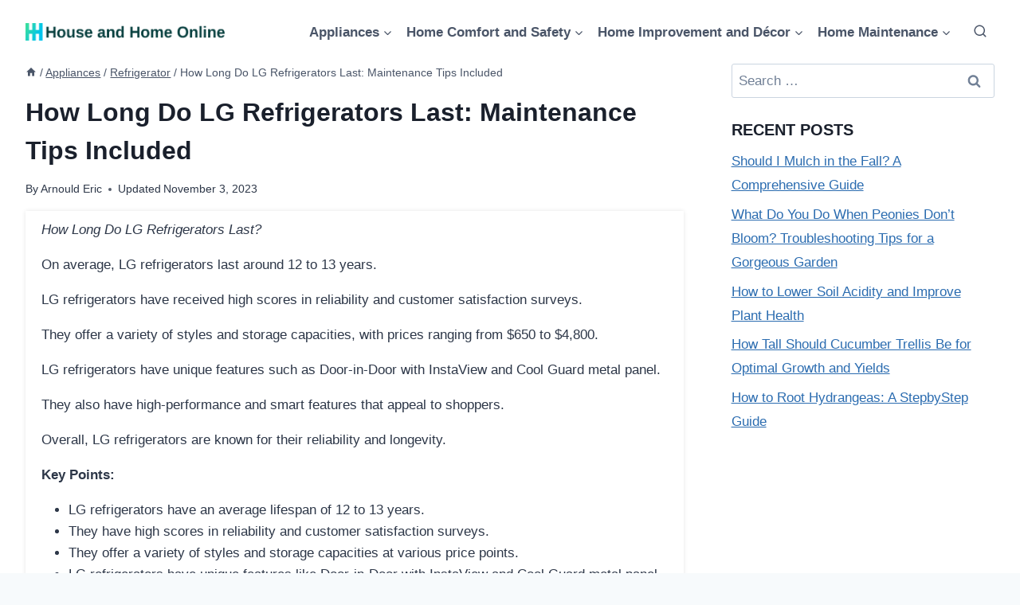

--- FILE ---
content_type: text/html; charset=UTF-8
request_url: https://houseandhomeonline.com/how-long-do-lg-refrigerators-last/
body_size: 24794
content:
<!DOCTYPE html><html lang="en-US" prefix="og: https://ogp.me/ns#" class="no-js" itemtype="https://schema.org/Blog" itemscope=""><head><meta charset="UTF-8"/>
<script>var __ezHttpConsent={setByCat:function(src,tagType,attributes,category,force,customSetScriptFn=null){var setScript=function(){if(force||window.ezTcfConsent[category]){if(typeof customSetScriptFn==='function'){customSetScriptFn();}else{var scriptElement=document.createElement(tagType);scriptElement.src=src;attributes.forEach(function(attr){for(var key in attr){if(attr.hasOwnProperty(key)){scriptElement.setAttribute(key,attr[key]);}}});var firstScript=document.getElementsByTagName(tagType)[0];firstScript.parentNode.insertBefore(scriptElement,firstScript);}}};if(force||(window.ezTcfConsent&&window.ezTcfConsent.loaded)){setScript();}else if(typeof getEzConsentData==="function"){getEzConsentData().then(function(ezTcfConsent){if(ezTcfConsent&&ezTcfConsent.loaded){setScript();}else{console.error("cannot get ez consent data");force=true;setScript();}});}else{force=true;setScript();console.error("getEzConsentData is not a function");}},};</script>
<script>var ezTcfConsent=window.ezTcfConsent?window.ezTcfConsent:{loaded:false,store_info:false,develop_and_improve_services:false,measure_ad_performance:false,measure_content_performance:false,select_basic_ads:false,create_ad_profile:false,select_personalized_ads:false,create_content_profile:false,select_personalized_content:false,understand_audiences:false,use_limited_data_to_select_content:false,};function getEzConsentData(){return new Promise(function(resolve){document.addEventListener("ezConsentEvent",function(event){var ezTcfConsent=event.detail.ezTcfConsent;resolve(ezTcfConsent);});});}</script>
<script>if(typeof _setEzCookies!=='function'){function _setEzCookies(ezConsentData){var cookies=window.ezCookieQueue;for(var i=0;i<cookies.length;i++){var cookie=cookies[i];if(ezConsentData&&ezConsentData.loaded&&ezConsentData[cookie.tcfCategory]){document.cookie=cookie.name+"="+cookie.value;}}}}
window.ezCookieQueue=window.ezCookieQueue||[];if(typeof addEzCookies!=='function'){function addEzCookies(arr){window.ezCookieQueue=[...window.ezCookieQueue,...arr];}}
addEzCookies([{name:"ezoab_505408",value:"mod102-c; Path=/; Domain=houseandhomeonline.com; Max-Age=7200",tcfCategory:"store_info",isEzoic:"true",},{name:"ezosuibasgeneris-1",value:"fc8e8127-7a61-47df-5e0c-858b41195993; Path=/; Domain=houseandhomeonline.com; Expires=Thu, 24 Dec 2026 08:57:10 UTC; Secure; SameSite=None",tcfCategory:"understand_audiences",isEzoic:"true",}]);if(window.ezTcfConsent&&window.ezTcfConsent.loaded){_setEzCookies(window.ezTcfConsent);}else if(typeof getEzConsentData==="function"){getEzConsentData().then(function(ezTcfConsent){if(ezTcfConsent&&ezTcfConsent.loaded){_setEzCookies(window.ezTcfConsent);}else{console.error("cannot get ez consent data");_setEzCookies(window.ezTcfConsent);}});}else{console.error("getEzConsentData is not a function");_setEzCookies(window.ezTcfConsent);}</script><script type="text/javascript" data-ezscrex='false' data-cfasync='false'>window._ezaq = Object.assign({"edge_cache_status":13,"edge_response_time":83,"url":"https://houseandhomeonline.com/how-long-do-lg-refrigerators-last/"}, typeof window._ezaq !== "undefined" ? window._ezaq : {});</script><script type="text/javascript" data-ezscrex='false' data-cfasync='false'>window._ezaq = Object.assign({"ab_test_id":"mod102-c"}, typeof window._ezaq !== "undefined" ? window._ezaq : {});window.__ez=window.__ez||{};window.__ez.tf={};</script><script type="text/javascript" data-ezscrex='false' data-cfasync='false'>window.ezDisableAds = true;</script>
<script data-ezscrex='false' data-cfasync='false' data-pagespeed-no-defer>var __ez=__ez||{};__ez.stms=Date.now();__ez.evt={};__ez.script={};__ez.ck=__ez.ck||{};__ez.template={};__ez.template.isOrig=true;window.__ezScriptHost="//www.ezojs.com";__ez.queue=__ez.queue||function(){var e=0,i=0,t=[],n=!1,o=[],r=[],s=!0,a=function(e,i,n,o,r,s,a){var l=arguments.length>7&&void 0!==arguments[7]?arguments[7]:window,d=this;this.name=e,this.funcName=i,this.parameters=null===n?null:w(n)?n:[n],this.isBlock=o,this.blockedBy=r,this.deleteWhenComplete=s,this.isError=!1,this.isComplete=!1,this.isInitialized=!1,this.proceedIfError=a,this.fWindow=l,this.isTimeDelay=!1,this.process=function(){f("... func = "+e),d.isInitialized=!0,d.isComplete=!0,f("... func.apply: "+e);var i=d.funcName.split("."),n=null,o=this.fWindow||window;i.length>3||(n=3===i.length?o[i[0]][i[1]][i[2]]:2===i.length?o[i[0]][i[1]]:o[d.funcName]),null!=n&&n.apply(null,this.parameters),!0===d.deleteWhenComplete&&delete t[e],!0===d.isBlock&&(f("----- F'D: "+d.name),m())}},l=function(e,i,t,n,o,r,s){var a=arguments.length>7&&void 0!==arguments[7]?arguments[7]:window,l=this;this.name=e,this.path=i,this.async=o,this.defer=r,this.isBlock=t,this.blockedBy=n,this.isInitialized=!1,this.isError=!1,this.isComplete=!1,this.proceedIfError=s,this.fWindow=a,this.isTimeDelay=!1,this.isPath=function(e){return"/"===e[0]&&"/"!==e[1]},this.getSrc=function(e){return void 0!==window.__ezScriptHost&&this.isPath(e)&&"banger.js"!==this.name?window.__ezScriptHost+e:e},this.process=function(){l.isInitialized=!0,f("... file = "+e);var i=this.fWindow?this.fWindow.document:document,t=i.createElement("script");t.src=this.getSrc(this.path),!0===o?t.async=!0:!0===r&&(t.defer=!0),t.onerror=function(){var e={url:window.location.href,name:l.name,path:l.path,user_agent:window.navigator.userAgent};"undefined"!=typeof _ezaq&&(e.pageview_id=_ezaq.page_view_id);var i=encodeURIComponent(JSON.stringify(e)),t=new XMLHttpRequest;t.open("GET","//g.ezoic.net/ezqlog?d="+i,!0),t.send(),f("----- ERR'D: "+l.name),l.isError=!0,!0===l.isBlock&&m()},t.onreadystatechange=t.onload=function(){var e=t.readyState;f("----- F'D: "+l.name),e&&!/loaded|complete/.test(e)||(l.isComplete=!0,!0===l.isBlock&&m())},i.getElementsByTagName("head")[0].appendChild(t)}},d=function(e,i){this.name=e,this.path="",this.async=!1,this.defer=!1,this.isBlock=!1,this.blockedBy=[],this.isInitialized=!0,this.isError=!1,this.isComplete=i,this.proceedIfError=!1,this.isTimeDelay=!1,this.process=function(){}};function c(e,i,n,s,a,d,c,u,f){var m=new l(e,i,n,s,a,d,c,f);!0===u?o[e]=m:r[e]=m,t[e]=m,h(m)}function h(e){!0!==u(e)&&0!=s&&e.process()}function u(e){if(!0===e.isTimeDelay&&!1===n)return f(e.name+" blocked = TIME DELAY!"),!0;if(w(e.blockedBy))for(var i=0;i<e.blockedBy.length;i++){var o=e.blockedBy[i];if(!1===t.hasOwnProperty(o))return f(e.name+" blocked = "+o),!0;if(!0===e.proceedIfError&&!0===t[o].isError)return!1;if(!1===t[o].isComplete)return f(e.name+" blocked = "+o),!0}return!1}function f(e){var i=window.location.href,t=new RegExp("[?&]ezq=([^&#]*)","i").exec(i);"1"===(t?t[1]:null)&&console.debug(e)}function m(){++e>200||(f("let's go"),p(o),p(r))}function p(e){for(var i in e)if(!1!==e.hasOwnProperty(i)){var t=e[i];!0===t.isComplete||u(t)||!0===t.isInitialized||!0===t.isError?!0===t.isError?f(t.name+": error"):!0===t.isComplete?f(t.name+": complete already"):!0===t.isInitialized&&f(t.name+": initialized already"):t.process()}}function w(e){return"[object Array]"==Object.prototype.toString.call(e)}return window.addEventListener("load",(function(){setTimeout((function(){n=!0,f("TDELAY -----"),m()}),5e3)}),!1),{addFile:c,addFileOnce:function(e,i,n,o,r,s,a,l,d){t[e]||c(e,i,n,o,r,s,a,l,d)},addDelayFile:function(e,i){var n=new l(e,i,!1,[],!1,!1,!0);n.isTimeDelay=!0,f(e+" ...  FILE! TDELAY"),r[e]=n,t[e]=n,h(n)},addFunc:function(e,n,s,l,d,c,u,f,m,p){!0===c&&(e=e+"_"+i++);var w=new a(e,n,s,l,d,u,f,p);!0===m?o[e]=w:r[e]=w,t[e]=w,h(w)},addDelayFunc:function(e,i,n){var o=new a(e,i,n,!1,[],!0,!0);o.isTimeDelay=!0,f(e+" ...  FUNCTION! TDELAY"),r[e]=o,t[e]=o,h(o)},items:t,processAll:m,setallowLoad:function(e){s=e},markLoaded:function(e){if(e&&0!==e.length){if(e in t){var i=t[e];!0===i.isComplete?f(i.name+" "+e+": error loaded duplicate"):(i.isComplete=!0,i.isInitialized=!0)}else t[e]=new d(e,!0);f("markLoaded dummyfile: "+t[e].name)}},logWhatsBlocked:function(){for(var e in t)!1!==t.hasOwnProperty(e)&&u(t[e])}}}();__ez.evt.add=function(e,t,n){e.addEventListener?e.addEventListener(t,n,!1):e.attachEvent?e.attachEvent("on"+t,n):e["on"+t]=n()},__ez.evt.remove=function(e,t,n){e.removeEventListener?e.removeEventListener(t,n,!1):e.detachEvent?e.detachEvent("on"+t,n):delete e["on"+t]};__ez.script.add=function(e){var t=document.createElement("script");t.src=e,t.async=!0,t.type="text/javascript",document.getElementsByTagName("head")[0].appendChild(t)};__ez.dot=__ez.dot||{};__ez.queue.addFileOnce('/detroitchicago/boise.js', '/detroitchicago/boise.js?gcb=195-0&cb=5', true, [], true, false, true, false);__ez.queue.addFileOnce('/parsonsmaize/abilene.js', '/parsonsmaize/abilene.js?gcb=195-0&cb=b20dfef28c', true, [], true, false, true, false);__ez.queue.addFileOnce('/parsonsmaize/mulvane.js', '/parsonsmaize/mulvane.js?gcb=195-0&cb=e75e48eec0', true, ['/parsonsmaize/abilene.js'], true, false, true, false);__ez.queue.addFileOnce('/detroitchicago/birmingham.js', '/detroitchicago/birmingham.js?gcb=195-0&cb=539c47377c', true, ['/parsonsmaize/abilene.js'], true, false, true, false);</script>
<script type="text/javascript">var _ez_send_requests_through_ezoic = true;</script>
<script data-ezscrex="false" type="text/javascript" data-cfasync="false">window._ezaq = Object.assign({"ad_cache_level":0,"adpicker_placement_cnt":0,"ai_placeholder_cache_level":0,"ai_placeholder_placement_cnt":-1,"article_category":"Refrigerator","author":"Arnould Eric","domain":"houseandhomeonline.com","domain_id":505408,"ezcache_level":2,"ezcache_skip_code":0,"has_bad_image":0,"has_bad_words":0,"is_sitespeed":0,"lt_cache_level":0,"publish_date":"2023-09-29","response_size":120014,"response_size_orig":114124,"response_time_orig":68,"template_id":5,"url":"https://houseandhomeonline.com/how-long-do-lg-refrigerators-last/","word_count":0,"worst_bad_word_level":0}, typeof window._ezaq !== "undefined" ? window._ezaq : {});__ez.queue.markLoaded('ezaqBaseReady');</script>
<script type='text/javascript' data-ezscrex='false' data-cfasync='false'>
window.ezAnalyticsStatic = true;
window._ez_send_requests_through_ezoic = true;
function analyticsAddScript(script) {
	var ezDynamic = document.createElement('script');
	ezDynamic.type = 'text/javascript';
	ezDynamic.innerHTML = script;
	document.head.appendChild(ezDynamic);
}
function getCookiesWithPrefix() {
    var allCookies = document.cookie.split(';');
    var cookiesWithPrefix = {};

    for (var i = 0; i < allCookies.length; i++) {
        var cookie = allCookies[i].trim();

        for (var j = 0; j < arguments.length; j++) {
            var prefix = arguments[j];
            if (cookie.indexOf(prefix) === 0) {
                var cookieParts = cookie.split('=');
                var cookieName = cookieParts[0];
                var cookieValue = cookieParts.slice(1).join('=');
                cookiesWithPrefix[cookieName] = decodeURIComponent(cookieValue);
                break; // Once matched, no need to check other prefixes
            }
        }
    }

    return cookiesWithPrefix;
}
function productAnalytics() {
	var d = {"pr":[6],"omd5":"fc4af76aa16db261dbc9e5fce25d49d6","nar":"risk score"};
	d.u = _ezaq.url;
	d.p = _ezaq.page_view_id;
	d.v = _ezaq.visit_uuid;
	d.ab = _ezaq.ab_test_id;
	d.e = JSON.stringify(_ezaq);
	d.ref = document.referrer;
	d.c = getCookiesWithPrefix('active_template', 'ez', 'lp_');
	if(typeof ez_utmParams !== 'undefined') {
		d.utm = ez_utmParams;
	}

	var dataText = JSON.stringify(d);
	var xhr = new XMLHttpRequest();
	xhr.open('POST','//g.ezoic.net/ezais/analytics?cb=1', true);
	xhr.onload = function () {
		if (xhr.status!=200) {
            return;
		}

        if(document.readyState !== 'loading') {
            analyticsAddScript(xhr.response);
            return;
        }

        var eventFunc = function() {
            if(document.readyState === 'loading') {
                return;
            }
            document.removeEventListener('readystatechange', eventFunc, false);
            analyticsAddScript(xhr.response);
        };

        document.addEventListener('readystatechange', eventFunc, false);
	};
	xhr.setRequestHeader('Content-Type','text/plain');
	xhr.send(dataText);
}
__ez.queue.addFunc("productAnalytics", "productAnalytics", null, true, ['ezaqBaseReady'], false, false, false, true);
</script><base href="https://houseandhomeonline.com/how-long-do-lg-refrigerators-last/"/>
	
	<meta name="viewport" content="width=device-width, initial-scale=1, minimum-scale=1"/>
	<link rel="stylesheet" id="kadence-dark-mode-css" href="https://houseandhomeonline.com/wp-content/plugins/kadence-pro/dist/dark-mode/dark-mode.css?ver=1.0.9" media="all"/>
<style id="kadence-dark-mode-inline-css">
:root{color-scheme:light dark;}html{color-scheme:light;}html body{--global-light-toggle-switch:#F7FAFC;--global-dark-toggle-switch:#2D3748;}body.color-switch-dark{color-scheme:dark;--global-gray-400:#4B5563;--global-gray-500:#6B7280;--global-palette1:#255FDD;--global-palette2:#00F2FF;--global-palette3:#1A202C;--global-palette4:#2D3748;--global-palette5:#4A5568;--global-palette6:#718096;--global-palette7:#EDF2F7;--global-palette8:#F7FAFC;--global-palette9:#ffffff;--global-palette9rgb:255, 255, 255;--global-palette-highlight:var(--global-palette1);--global-palette-highlight-alt:var(--global-palette2);--global-palette-highlight-alt2:var(--global-palette9);--global-palette-btn-bg:var(--global-palette1);--global-palette-btn-bg-hover:var(--global-palette2);--global-palette-btn:var(--global-palette9);--global-palette-btn-hover:var(--global-palette9);--tec-color-background-events:var(--global-palette9);--tec-color-text-event-date:var(--global-palette3);--tec-color-text-event-title:var(--global-palette3);--tec-color-text-events-title:var(--global-palette3);--tec-color-background-view-selector-list-item-hover:var(--global-palette7);--tec-color-background-secondary:var(--global-palette7);--tec-color-link-primary:var(--global-palette3);--tec-color-icon-active:var(--global-palette3);--tec-color-day-marker-month:var(--global-palette4);--tec-color-border-active-month-grid-hover:var(--global-palette5);--tec-color-accent-primary:var(--global-palette1);}.kadence-color-palette-fixed-switcher{bottom:30px;}.kadence-color-palette-fixed-switcher.kcpf-position-right{right:30px;}.kadence-color-palette-fixed-switcher.kcpf-position-left{left:30px;}.kadence-color-palette-fixed-switcher .kadence-color-palette-switcher.kcps-style-switch.kcps-type-icon button.kadence-color-palette-toggle:after{width:calc( 1.2em + .3em );height:calc( 1.2em + .3em );}.kadence-color-palette-fixed-switcher .kadence-color-palette-switcher button.kadence-color-palette-toggle .kadence-color-palette-icon{font-size:1.2em;}@media all and (max-width: 1024px){.kadence-color-palette-fixed-switcher .kadence-color-palette-switcher.kcps-style-switch.kcps-type-icon button.kadence-color-palette-toggle:after{width:calc(  + .3em );height:calc(  + .3em );}}@media all and (max-width: 767px){.kadence-color-palette-fixed-switcher .kadence-color-palette-switcher.kcps-style-switch.kcps-type-icon button.kadence-color-palette-toggle:after{width:calc(  + .3em );height:calc(  + .3em );}}.kadence-color-palette-header-switcher{--global-light-toggle-switch:#F7FAFC;--global-dark-toggle-switch:#2D3748;}.kadence-color-palette-header-switcher .kadence-color-palette-switcher.kcps-style-switch.kcps-type-icon button.kadence-color-palette-toggle:after{width:calc( 1.2em + .3em );height:calc( 1.2em + .3em );}.kadence-color-palette-header-switcher .kadence-color-palette-switcher button.kadence-color-palette-toggle .kadence-color-palette-icon{font-size:1.2em;}@media all and (max-width: 1024px){.kadence-color-palette-header-switcher .kadence-color-palette-switcher.kcps-style-switch.kcps-type-icon button.kadence-color-palette-toggle:after{width:calc(  + .3em );height:calc(  + .3em );}}@media all and (max-width: 767px){.kadence-color-palette-header-switcher .kadence-color-palette-switcher.kcps-style-switch.kcps-type-icon button.kadence-color-palette-toggle:after{width:calc(  + .3em );height:calc(  + .3em );}}.kadence-color-palette-mobile-switcher{--global-light-toggle-switch:#F7FAFC;--global-dark-toggle-switch:#2D3748;}.kadence-color-palette-mobile-switcher .kadence-color-palette-switcher.kcps-style-switch.kcps-type-icon button.kadence-color-palette-toggle:after{width:calc( 1.2em + .3em );height:calc( 1.2em + .3em );}.kadence-color-palette-mobile-switcher .kadence-color-palette-switcher button.kadence-color-palette-toggle .kadence-color-palette-icon{font-size:1.2em;}@media all and (max-width: 1024px){.kadence-color-palette-mobile-switcher .kadence-color-palette-switcher.kcps-style-switch.kcps-type-icon button.kadence-color-palette-toggle:after{width:calc(  + .3em );height:calc(  + .3em );}}@media all and (max-width: 767px){.kadence-color-palette-mobile-switcher .kadence-color-palette-switcher.kcps-style-switch.kcps-type-icon button.kadence-color-palette-toggle:after{width:calc(  + .3em );height:calc(  + .3em );}}.kadence-color-palette-footer-switcher{--global-light-toggle-switch:#F7FAFC;--global-dark-toggle-switch:#2D3748;}.kadence-color-palette-footer-switcher .kadence-color-palette-switcher.kcps-style-switch.kcps-type-icon button.kadence-color-palette-toggle:after{width:calc( 1.2em + .3em );height:calc( 1.2em + .3em );}.kadence-color-palette-footer-switcher .kadence-color-palette-switcher button.kadence-color-palette-toggle .kadence-color-palette-icon{font-size:1.2em;}@media all and (max-width: 1024px){.kadence-color-palette-footer-switcher .kadence-color-palette-switcher.kcps-style-switch.kcps-type-icon button.kadence-color-palette-toggle:after{width:calc(  + .3em );height:calc(  + .3em );}}@media all and (max-width: 767px){.kadence-color-palette-footer-switcher .kadence-color-palette-switcher.kcps-style-switch.kcps-type-icon button.kadence-color-palette-toggle:after{width:calc(  + .3em );height:calc(  + .3em );}}
</style>
	<style>img:is([sizes="auto" i], [sizes^="auto," i]) { contain-intrinsic-size: 3000px 1500px }</style>
	
<!-- Search Engine Optimization by Rank Math - https://rankmath.com/ -->
<title>How Long Do LG Refrigerators Last: Maintenance Tips Included - House and Home Online</title>
<meta name="description" content="How Long Do LG Refrigerators Last?"/>
<meta name="robots" content="follow, index, max-snippet:-1, max-video-preview:-1, max-image-preview:large"/>
<link rel="canonical" href="https://houseandhomeonline.com/how-long-do-lg-refrigerators-last/"/>
<meta property="og:locale" content="en_US"/>
<meta property="og:type" content="article"/>
<meta property="og:title" content="How Long Do LG Refrigerators Last: Maintenance Tips Included - House and Home Online"/>
<meta property="og:description" content="How Long Do LG Refrigerators Last?"/>
<meta property="og:url" content="https://houseandhomeonline.com/how-long-do-lg-refrigerators-last/"/>
<meta property="og:site_name" content="House and Home Online"/>
<meta property="article:tag" content="How Long Do LG Refrigerators Last"/>
<meta property="article:section" content="Refrigerator"/>
<meta property="og:updated_time" content="2023-11-03T15:37:10+00:00"/>
<meta property="article:published_time" content="2023-09-29T15:19:16+00:00"/>
<meta property="article:modified_time" content="2023-11-03T15:37:10+00:00"/>
<meta name="twitter:card" content="summary_large_image"/>
<meta name="twitter:title" content="How Long Do LG Refrigerators Last: Maintenance Tips Included - House and Home Online"/>
<meta name="twitter:description" content="How Long Do LG Refrigerators Last?"/>
<meta name="twitter:label1" content="Written by"/>
<meta name="twitter:data1" content="Arnould Eric"/>
<meta name="twitter:label2" content="Time to read"/>
<meta name="twitter:data2" content="8 minutes"/>
<script type="application/ld+json" class="rank-math-schema">{"@context":"https://schema.org","@graph":[{"@type":"Organization","@id":"https://houseandhomeonline.com/#organization","name":"House and Home Online","url":"https://houseandhomeonline.com","logo":{"@type":"ImageObject","@id":"https://houseandhomeonline.com/#logo","url":"https://houseandhomeonline.com/wp-content/uploads/Logo-house-and-home-online-150x90.png","contentUrl":"https://houseandhomeonline.com/wp-content/uploads/Logo-house-and-home-online-150x90.png","caption":"House and Home Online","inLanguage":"en-US"}},{"@type":"WebSite","@id":"https://houseandhomeonline.com/#website","url":"https://houseandhomeonline.com","name":"House and Home Online","publisher":{"@id":"https://houseandhomeonline.com/#organization"},"inLanguage":"en-US"},{"@type":"WebPage","@id":"https://houseandhomeonline.com/how-long-do-lg-refrigerators-last/#webpage","url":"https://houseandhomeonline.com/how-long-do-lg-refrigerators-last/","name":"How Long Do LG Refrigerators Last: Maintenance Tips Included - House and Home Online","datePublished":"2023-09-29T15:19:16+00:00","dateModified":"2023-11-03T15:37:10+00:00","isPartOf":{"@id":"https://houseandhomeonline.com/#website"},"inLanguage":"en-US"},{"@type":"Person","@id":"https://houseandhomeonline.com/author/arnould/","name":"Arnould Eric","url":"https://houseandhomeonline.com/author/arnould/","image":{"@type":"ImageObject","@id":"https://secure.gravatar.com/avatar/421f09a1021e98e0ee3a67ebecb86d4fdc5cf8733460debf61e176e7a4cc981e?s=96&amp;d=mm&amp;r=g","url":"https://secure.gravatar.com/avatar/421f09a1021e98e0ee3a67ebecb86d4fdc5cf8733460debf61e176e7a4cc981e?s=96&amp;d=mm&amp;r=g","caption":"Arnould Eric","inLanguage":"en-US"},"sameAs":["https://houseandhomeonline.com"],"worksFor":{"@id":"https://houseandhomeonline.com/#organization"}},{"@type":"Article","headline":"How Long Do LG Refrigerators Last: Maintenance Tips Included - House and Home Online","datePublished":"2023-09-29T15:19:16+00:00","dateModified":"2023-11-03T15:37:10+00:00","articleSection":"Refrigerator","author":{"@id":"https://houseandhomeonline.com/author/arnould/","name":"Arnould Eric"},"publisher":{"@id":"https://houseandhomeonline.com/#organization"},"description":"How Long Do LG Refrigerators Last?","name":"How Long Do LG Refrigerators Last: Maintenance Tips Included - House and Home Online","@id":"https://houseandhomeonline.com/how-long-do-lg-refrigerators-last/#richSnippet","isPartOf":{"@id":"https://houseandhomeonline.com/how-long-do-lg-refrigerators-last/#webpage"},"inLanguage":"en-US","mainEntityOfPage":{"@id":"https://houseandhomeonline.com/how-long-do-lg-refrigerators-last/#webpage"}}]}</script>
<!-- /Rank Math WordPress SEO plugin -->

			<script>document.documentElement.classList.remove( 'no-js' );</script>
			<link rel="stylesheet" id="wp-block-library-css" href="https://houseandhomeonline.com/wp-includes/css/dist/block-library/style.min.css?ver=6.8.1" media="all"/>
<style id="classic-theme-styles-inline-css">
/*! This file is auto-generated */
.wp-block-button__link{color:#fff;background-color:#32373c;border-radius:9999px;box-shadow:none;text-decoration:none;padding:calc(.667em + 2px) calc(1.333em + 2px);font-size:1.125em}.wp-block-file__button{background:#32373c;color:#fff;text-decoration:none}
</style>
<style id="global-styles-inline-css">
:root{--wp--preset--aspect-ratio--square: 1;--wp--preset--aspect-ratio--4-3: 4/3;--wp--preset--aspect-ratio--3-4: 3/4;--wp--preset--aspect-ratio--3-2: 3/2;--wp--preset--aspect-ratio--2-3: 2/3;--wp--preset--aspect-ratio--16-9: 16/9;--wp--preset--aspect-ratio--9-16: 9/16;--wp--preset--color--black: #000000;--wp--preset--color--cyan-bluish-gray: #abb8c3;--wp--preset--color--white: #ffffff;--wp--preset--color--pale-pink: #f78da7;--wp--preset--color--vivid-red: #cf2e2e;--wp--preset--color--luminous-vivid-orange: #ff6900;--wp--preset--color--luminous-vivid-amber: #fcb900;--wp--preset--color--light-green-cyan: #7bdcb5;--wp--preset--color--vivid-green-cyan: #00d084;--wp--preset--color--pale-cyan-blue: #8ed1fc;--wp--preset--color--vivid-cyan-blue: #0693e3;--wp--preset--color--vivid-purple: #9b51e0;--wp--preset--color--theme-palette-1: var(--global-palette1);--wp--preset--color--theme-palette-2: var(--global-palette2);--wp--preset--color--theme-palette-3: var(--global-palette3);--wp--preset--color--theme-palette-4: var(--global-palette4);--wp--preset--color--theme-palette-5: var(--global-palette5);--wp--preset--color--theme-palette-6: var(--global-palette6);--wp--preset--color--theme-palette-7: var(--global-palette7);--wp--preset--color--theme-palette-8: var(--global-palette8);--wp--preset--color--theme-palette-9: var(--global-palette9);--wp--preset--gradient--vivid-cyan-blue-to-vivid-purple: linear-gradient(135deg,rgba(6,147,227,1) 0%,rgb(155,81,224) 100%);--wp--preset--gradient--light-green-cyan-to-vivid-green-cyan: linear-gradient(135deg,rgb(122,220,180) 0%,rgb(0,208,130) 100%);--wp--preset--gradient--luminous-vivid-amber-to-luminous-vivid-orange: linear-gradient(135deg,rgba(252,185,0,1) 0%,rgba(255,105,0,1) 100%);--wp--preset--gradient--luminous-vivid-orange-to-vivid-red: linear-gradient(135deg,rgba(255,105,0,1) 0%,rgb(207,46,46) 100%);--wp--preset--gradient--very-light-gray-to-cyan-bluish-gray: linear-gradient(135deg,rgb(238,238,238) 0%,rgb(169,184,195) 100%);--wp--preset--gradient--cool-to-warm-spectrum: linear-gradient(135deg,rgb(74,234,220) 0%,rgb(151,120,209) 20%,rgb(207,42,186) 40%,rgb(238,44,130) 60%,rgb(251,105,98) 80%,rgb(254,248,76) 100%);--wp--preset--gradient--blush-light-purple: linear-gradient(135deg,rgb(255,206,236) 0%,rgb(152,150,240) 100%);--wp--preset--gradient--blush-bordeaux: linear-gradient(135deg,rgb(254,205,165) 0%,rgb(254,45,45) 50%,rgb(107,0,62) 100%);--wp--preset--gradient--luminous-dusk: linear-gradient(135deg,rgb(255,203,112) 0%,rgb(199,81,192) 50%,rgb(65,88,208) 100%);--wp--preset--gradient--pale-ocean: linear-gradient(135deg,rgb(255,245,203) 0%,rgb(182,227,212) 50%,rgb(51,167,181) 100%);--wp--preset--gradient--electric-grass: linear-gradient(135deg,rgb(202,248,128) 0%,rgb(113,206,126) 100%);--wp--preset--gradient--midnight: linear-gradient(135deg,rgb(2,3,129) 0%,rgb(40,116,252) 100%);--wp--preset--font-size--small: var(--global-font-size-small);--wp--preset--font-size--medium: var(--global-font-size-medium);--wp--preset--font-size--large: var(--global-font-size-large);--wp--preset--font-size--x-large: 42px;--wp--preset--font-size--larger: var(--global-font-size-larger);--wp--preset--font-size--xxlarge: var(--global-font-size-xxlarge);--wp--preset--spacing--20: 0.44rem;--wp--preset--spacing--30: 0.67rem;--wp--preset--spacing--40: 1rem;--wp--preset--spacing--50: 1.5rem;--wp--preset--spacing--60: 2.25rem;--wp--preset--spacing--70: 3.38rem;--wp--preset--spacing--80: 5.06rem;--wp--preset--shadow--natural: 6px 6px 9px rgba(0, 0, 0, 0.2);--wp--preset--shadow--deep: 12px 12px 50px rgba(0, 0, 0, 0.4);--wp--preset--shadow--sharp: 6px 6px 0px rgba(0, 0, 0, 0.2);--wp--preset--shadow--outlined: 6px 6px 0px -3px rgba(255, 255, 255, 1), 6px 6px rgba(0, 0, 0, 1);--wp--preset--shadow--crisp: 6px 6px 0px rgba(0, 0, 0, 1);}:where(.is-layout-flex){gap: 0.5em;}:where(.is-layout-grid){gap: 0.5em;}body .is-layout-flex{display: flex;}.is-layout-flex{flex-wrap: wrap;align-items: center;}.is-layout-flex > :is(*, div){margin: 0;}body .is-layout-grid{display: grid;}.is-layout-grid > :is(*, div){margin: 0;}:where(.wp-block-columns.is-layout-flex){gap: 2em;}:where(.wp-block-columns.is-layout-grid){gap: 2em;}:where(.wp-block-post-template.is-layout-flex){gap: 1.25em;}:where(.wp-block-post-template.is-layout-grid){gap: 1.25em;}.has-black-color{color: var(--wp--preset--color--black) !important;}.has-cyan-bluish-gray-color{color: var(--wp--preset--color--cyan-bluish-gray) !important;}.has-white-color{color: var(--wp--preset--color--white) !important;}.has-pale-pink-color{color: var(--wp--preset--color--pale-pink) !important;}.has-vivid-red-color{color: var(--wp--preset--color--vivid-red) !important;}.has-luminous-vivid-orange-color{color: var(--wp--preset--color--luminous-vivid-orange) !important;}.has-luminous-vivid-amber-color{color: var(--wp--preset--color--luminous-vivid-amber) !important;}.has-light-green-cyan-color{color: var(--wp--preset--color--light-green-cyan) !important;}.has-vivid-green-cyan-color{color: var(--wp--preset--color--vivid-green-cyan) !important;}.has-pale-cyan-blue-color{color: var(--wp--preset--color--pale-cyan-blue) !important;}.has-vivid-cyan-blue-color{color: var(--wp--preset--color--vivid-cyan-blue) !important;}.has-vivid-purple-color{color: var(--wp--preset--color--vivid-purple) !important;}.has-black-background-color{background-color: var(--wp--preset--color--black) !important;}.has-cyan-bluish-gray-background-color{background-color: var(--wp--preset--color--cyan-bluish-gray) !important;}.has-white-background-color{background-color: var(--wp--preset--color--white) !important;}.has-pale-pink-background-color{background-color: var(--wp--preset--color--pale-pink) !important;}.has-vivid-red-background-color{background-color: var(--wp--preset--color--vivid-red) !important;}.has-luminous-vivid-orange-background-color{background-color: var(--wp--preset--color--luminous-vivid-orange) !important;}.has-luminous-vivid-amber-background-color{background-color: var(--wp--preset--color--luminous-vivid-amber) !important;}.has-light-green-cyan-background-color{background-color: var(--wp--preset--color--light-green-cyan) !important;}.has-vivid-green-cyan-background-color{background-color: var(--wp--preset--color--vivid-green-cyan) !important;}.has-pale-cyan-blue-background-color{background-color: var(--wp--preset--color--pale-cyan-blue) !important;}.has-vivid-cyan-blue-background-color{background-color: var(--wp--preset--color--vivid-cyan-blue) !important;}.has-vivid-purple-background-color{background-color: var(--wp--preset--color--vivid-purple) !important;}.has-black-border-color{border-color: var(--wp--preset--color--black) !important;}.has-cyan-bluish-gray-border-color{border-color: var(--wp--preset--color--cyan-bluish-gray) !important;}.has-white-border-color{border-color: var(--wp--preset--color--white) !important;}.has-pale-pink-border-color{border-color: var(--wp--preset--color--pale-pink) !important;}.has-vivid-red-border-color{border-color: var(--wp--preset--color--vivid-red) !important;}.has-luminous-vivid-orange-border-color{border-color: var(--wp--preset--color--luminous-vivid-orange) !important;}.has-luminous-vivid-amber-border-color{border-color: var(--wp--preset--color--luminous-vivid-amber) !important;}.has-light-green-cyan-border-color{border-color: var(--wp--preset--color--light-green-cyan) !important;}.has-vivid-green-cyan-border-color{border-color: var(--wp--preset--color--vivid-green-cyan) !important;}.has-pale-cyan-blue-border-color{border-color: var(--wp--preset--color--pale-cyan-blue) !important;}.has-vivid-cyan-blue-border-color{border-color: var(--wp--preset--color--vivid-cyan-blue) !important;}.has-vivid-purple-border-color{border-color: var(--wp--preset--color--vivid-purple) !important;}.has-vivid-cyan-blue-to-vivid-purple-gradient-background{background: var(--wp--preset--gradient--vivid-cyan-blue-to-vivid-purple) !important;}.has-light-green-cyan-to-vivid-green-cyan-gradient-background{background: var(--wp--preset--gradient--light-green-cyan-to-vivid-green-cyan) !important;}.has-luminous-vivid-amber-to-luminous-vivid-orange-gradient-background{background: var(--wp--preset--gradient--luminous-vivid-amber-to-luminous-vivid-orange) !important;}.has-luminous-vivid-orange-to-vivid-red-gradient-background{background: var(--wp--preset--gradient--luminous-vivid-orange-to-vivid-red) !important;}.has-very-light-gray-to-cyan-bluish-gray-gradient-background{background: var(--wp--preset--gradient--very-light-gray-to-cyan-bluish-gray) !important;}.has-cool-to-warm-spectrum-gradient-background{background: var(--wp--preset--gradient--cool-to-warm-spectrum) !important;}.has-blush-light-purple-gradient-background{background: var(--wp--preset--gradient--blush-light-purple) !important;}.has-blush-bordeaux-gradient-background{background: var(--wp--preset--gradient--blush-bordeaux) !important;}.has-luminous-dusk-gradient-background{background: var(--wp--preset--gradient--luminous-dusk) !important;}.has-pale-ocean-gradient-background{background: var(--wp--preset--gradient--pale-ocean) !important;}.has-electric-grass-gradient-background{background: var(--wp--preset--gradient--electric-grass) !important;}.has-midnight-gradient-background{background: var(--wp--preset--gradient--midnight) !important;}.has-small-font-size{font-size: var(--wp--preset--font-size--small) !important;}.has-medium-font-size{font-size: var(--wp--preset--font-size--medium) !important;}.has-large-font-size{font-size: var(--wp--preset--font-size--large) !important;}.has-x-large-font-size{font-size: var(--wp--preset--font-size--x-large) !important;}
:where(.wp-block-post-template.is-layout-flex){gap: 1.25em;}:where(.wp-block-post-template.is-layout-grid){gap: 1.25em;}
:where(.wp-block-columns.is-layout-flex){gap: 2em;}:where(.wp-block-columns.is-layout-grid){gap: 2em;}
:root :where(.wp-block-pullquote){font-size: 1.5em;line-height: 1.6;}
</style>
<link rel="stylesheet" id="contact-form-7-css" href="https://houseandhomeonline.com/wp-content/plugins/contact-form-7/includes/css/styles.css?ver=6.1.4" media="all"/>
<link rel="stylesheet" id="kadence-global-css" href="https://houseandhomeonline.com/wp-content/themes/kadence/assets/css/global.min.css?ver=1.2.4" media="all"/>
<style id="kadence-global-inline-css">
/* Kadence Base CSS */
:root{--global-palette1:#2B6CB0;--global-palette2:#215387;--global-palette3:#1A202C;--global-palette4:#2D3748;--global-palette5:#4A5568;--global-palette6:#718096;--global-palette7:#EDF2F7;--global-palette8:#F7FAFC;--global-palette9:#ffffff;--global-palette9rgb:255, 255, 255;--global-palette-highlight:var(--global-palette1);--global-palette-highlight-alt:var(--global-palette2);--global-palette-highlight-alt2:var(--global-palette9);--global-palette-btn-bg:var(--global-palette1);--global-palette-btn-bg-hover:var(--global-palette2);--global-palette-btn:var(--global-palette9);--global-palette-btn-hover:var(--global-palette9);--global-body-font-family:-apple-system,BlinkMacSystemFont,"Segoe UI",Roboto,Oxygen-Sans,Ubuntu,Cantarell,"Helvetica Neue",sans-serif, "Apple Color Emoji", "Segoe UI Emoji", "Segoe UI Symbol";--global-heading-font-family:inherit;--global-primary-nav-font-family:inherit;--global-fallback-font:sans-serif;--global-display-fallback-font:sans-serif;--global-content-width:1290px;--global-content-narrow-width:842px;--global-content-edge-padding:2rem;--global-content-boxed-padding:2rem;--global-calc-content-width:calc(1290px - var(--global-content-edge-padding) - var(--global-content-edge-padding) );--wp--style--global--content-size:var(--global-calc-content-width);}.wp-site-blocks{--global-vw:calc( 100vw - ( 0.5 * var(--scrollbar-offset)));}body{background:var(--global-palette8);-webkit-font-smoothing:antialiased;-moz-osx-font-smoothing:grayscale;}body, input, select, optgroup, textarea{font-style:normal;font-weight:400;font-size:17px;line-height:1.6;font-family:var(--global-body-font-family);color:var(--global-palette4);}.content-bg, body.content-style-unboxed .site{background:var(--global-palette9);}h1,h2,h3,h4,h5,h6{font-family:var(--global-heading-font-family);}h1{font-style:normal;font-weight:700;font-size:32px;line-height:1.5;color:var(--global-palette3);}h2{font-style:normal;font-weight:700;font-size:28px;line-height:1.3;color:var(--global-palette3);}h3{font-weight:700;font-size:24px;line-height:1.5;color:var(--global-palette3);}h4{font-weight:700;font-size:22px;line-height:1.5;color:var(--global-palette4);}h5{font-weight:700;font-size:20px;line-height:1.5;color:var(--global-palette4);}h6{font-weight:700;font-size:18px;line-height:1.5;color:var(--global-palette5);}@media all and (max-width: 1024px){h1{line-height:1.3;}}@media all and (max-width: 767px){h1{line-height:1.3;}}.entry-hero .kadence-breadcrumbs{max-width:1290px;}.site-container, .site-header-row-layout-contained, .site-footer-row-layout-contained, .entry-hero-layout-contained, .comments-area, .alignfull > .wp-block-cover__inner-container, .alignwide > .wp-block-cover__inner-container{max-width:var(--global-content-width);}.content-width-narrow .content-container.site-container, .content-width-narrow .hero-container.site-container{max-width:var(--global-content-narrow-width);}@media all and (min-width: 1520px){.wp-site-blocks .content-container  .alignwide{margin-left:-115px;margin-right:-115px;width:unset;max-width:unset;}}@media all and (min-width: 1102px){.content-width-narrow .wp-site-blocks .content-container .alignwide{margin-left:-130px;margin-right:-130px;width:unset;max-width:unset;}}.content-style-boxed .wp-site-blocks .entry-content .alignwide{margin-left:calc( -1 * var( --global-content-boxed-padding ) );margin-right:calc( -1 * var( --global-content-boxed-padding ) );}.content-area{margin-top:5rem;margin-bottom:5rem;}@media all and (max-width: 1024px){.content-area{margin-top:3rem;margin-bottom:3rem;}}@media all and (max-width: 767px){.content-area{margin-top:2rem;margin-bottom:2rem;}}@media all and (max-width: 1024px){:root{--global-content-boxed-padding:2rem;}}@media all and (max-width: 767px){:root{--global-content-edge-padding:1rem;--global-content-boxed-padding:1.5rem;}}.entry-content-wrap{padding:2rem;}@media all and (max-width: 1024px){.entry-content-wrap{padding:2rem;}}@media all and (max-width: 767px){.entry-content-wrap{padding:1.5rem;}}.entry.single-entry{box-shadow:0px 15px 15px -10px rgba(0,0,0,0.05);}.entry.loop-entry{box-shadow:0px 15px 15px -10px rgba(0,0,0,0.05);}.loop-entry .entry-content-wrap{padding:2rem;}@media all and (max-width: 1024px){.loop-entry .entry-content-wrap{padding:2rem;}}@media all and (max-width: 767px){.loop-entry .entry-content-wrap{padding:1rem;}}.primary-sidebar.widget-area .widget{margin-bottom:1.5em;color:var(--global-palette4);}.primary-sidebar.widget-area .widget-title{font-weight:700;font-size:20px;line-height:1.5;color:var(--global-palette3);}button, .button, .wp-block-button__link, input[type="button"], input[type="reset"], input[type="submit"], .fl-button, .elementor-button-wrapper .elementor-button{box-shadow:0px 0px 0px -7px rgba(0,0,0,0);}button:hover, button:focus, button:active, .button:hover, .button:focus, .button:active, .wp-block-button__link:hover, .wp-block-button__link:focus, .wp-block-button__link:active, input[type="button"]:hover, input[type="button"]:focus, input[type="button"]:active, input[type="reset"]:hover, input[type="reset"]:focus, input[type="reset"]:active, input[type="submit"]:hover, input[type="submit"]:focus, input[type="submit"]:active, .elementor-button-wrapper .elementor-button:hover, .elementor-button-wrapper .elementor-button:focus, .elementor-button-wrapper .elementor-button:active{box-shadow:0px 15px 25px -7px rgba(0,0,0,0.1);}.kb-button.kb-btn-global-outline.kb-btn-global-inherit{padding-top:calc(px - 2px);padding-right:calc(px - 2px);padding-bottom:calc(px - 2px);padding-left:calc(px - 2px);}.entry-content :where(.wp-block-image) img, .entry-content :where(.wp-block-kadence-image) img{border-radius:10px;}@media all and (min-width: 1025px){.transparent-header .entry-hero .entry-hero-container-inner{padding-top:80px;}}@media all and (max-width: 1024px){.mobile-transparent-header .entry-hero .entry-hero-container-inner{padding-top:80px;}}@media all and (max-width: 767px){.mobile-transparent-header .entry-hero .entry-hero-container-inner{padding-top:80px;}}#kt-scroll-up-reader, #kt-scroll-up{border-radius:0px 0px 0px 0px;bottom:30px;font-size:1em;padding:0.4em 0.4em 0.4em 0.4em;}#kt-scroll-up-reader.scroll-up-side-right, #kt-scroll-up.scroll-up-side-right{right:30px;}#kt-scroll-up-reader.scroll-up-side-left, #kt-scroll-up.scroll-up-side-left{left:30px;}#kt-scroll-up-reader:hover, #kt-scroll-up:hover{color:var(--global-palette2);}.comment-metadata a:not(.comment-edit-link), .comment-body .edit-link:before{display:none;}.entry-hero.post-hero-section .entry-header{min-height:200px;}
/* Kadence Header CSS */
@media all and (max-width: 1024px){.mobile-transparent-header #masthead{position:absolute;left:0px;right:0px;z-index:100;}.kadence-scrollbar-fixer.mobile-transparent-header #masthead{right:var(--scrollbar-offset,0);}.mobile-transparent-header #masthead, .mobile-transparent-header .site-top-header-wrap .site-header-row-container-inner, .mobile-transparent-header .site-main-header-wrap .site-header-row-container-inner, .mobile-transparent-header .site-bottom-header-wrap .site-header-row-container-inner{background:transparent;}.site-header-row-tablet-layout-fullwidth, .site-header-row-tablet-layout-standard{padding:0px;}}@media all and (min-width: 1025px){.transparent-header #masthead{position:absolute;left:0px;right:0px;z-index:100;}.transparent-header.kadence-scrollbar-fixer #masthead{right:var(--scrollbar-offset,0);}.transparent-header #masthead, .transparent-header .site-top-header-wrap .site-header-row-container-inner, .transparent-header .site-main-header-wrap .site-header-row-container-inner, .transparent-header .site-bottom-header-wrap .site-header-row-container-inner{background:transparent;}}.site-branding a.brand img{max-width:250px;}.site-branding a.brand img.svg-logo-image{width:250px;}.site-branding{padding:0em 0em 0em 0em;}#masthead, #masthead .kadence-sticky-header.item-is-fixed:not(.item-at-start):not(.site-header-row-container):not(.site-main-header-wrap), #masthead .kadence-sticky-header.item-is-fixed:not(.item-at-start) > .site-header-row-container-inner{background:#ffffff;}.site-main-header-inner-wrap{min-height:80px;}.header-navigation[class*="header-navigation-style-underline"] .header-menu-container.primary-menu-container>ul>li>a:after{width:calc( 100% - 1em);}.main-navigation .primary-menu-container > ul > li.menu-item > a{padding-left:calc(1em / 2);padding-right:calc(1em / 2);padding-top:0.6em;padding-bottom:0.6em;color:var(--global-palette5);}.main-navigation .primary-menu-container > ul > li.menu-item .dropdown-nav-special-toggle{right:calc(1em / 2);}.main-navigation .primary-menu-container > ul li.menu-item > a{font-style:normal;font-weight:700;text-transform:none;}.main-navigation .primary-menu-container > ul > li.menu-item > a:hover{color:var(--global-palette-highlight);}.main-navigation .primary-menu-container > ul > li.menu-item.current-menu-item > a{color:var(--global-palette2);}.header-navigation .header-menu-container ul ul.sub-menu, .header-navigation .header-menu-container ul ul.submenu{background:var(--global-palette8);box-shadow:0px 2px 13px 0px rgba(0,0,0,0.1);}.header-navigation .header-menu-container ul ul li.menu-item, .header-menu-container ul.menu > li.kadence-menu-mega-enabled > ul > li.menu-item > a{border-bottom:0px solid var(--global-palette1);}.header-navigation .header-menu-container ul ul li.menu-item > a{width:180px;padding-top:0.9em;padding-bottom:0.9em;color:var(--global-palette3);font-style:normal;font-size:14px;}.header-navigation .header-menu-container ul ul li.menu-item > a:hover{color:var(--global-palette9);background:var(--global-palette1);}.header-navigation .header-menu-container ul ul li.menu-item.current-menu-item > a{color:var(--global-palette9);background:var(--global-palette2);}.mobile-toggle-open-container .menu-toggle-open, .mobile-toggle-open-container .menu-toggle-open:focus{color:var(--global-palette5);padding:0.4em 0.6em 0.4em 0.6em;font-size:14px;}.mobile-toggle-open-container .menu-toggle-open.menu-toggle-style-bordered{border:1px solid currentColor;}.mobile-toggle-open-container .menu-toggle-open .menu-toggle-icon{font-size:20px;}.mobile-toggle-open-container .menu-toggle-open:hover, .mobile-toggle-open-container .menu-toggle-open:focus-visible{color:var(--global-palette-highlight);}.mobile-navigation ul li{font-size:14px;}.mobile-navigation ul li a{padding-top:1em;padding-bottom:1em;}.mobile-navigation ul li > a, .mobile-navigation ul li.menu-item-has-children > .drawer-nav-drop-wrap{color:var(--global-palette8);}.mobile-navigation ul li.current-menu-item > a, .mobile-navigation ul li.current-menu-item.menu-item-has-children > .drawer-nav-drop-wrap{color:var(--global-palette-highlight);}.mobile-navigation ul li.menu-item-has-children .drawer-nav-drop-wrap, .mobile-navigation ul li:not(.menu-item-has-children) a{border-bottom:1px solid rgba(255,255,255,0.1);}.mobile-navigation:not(.drawer-navigation-parent-toggle-true) ul li.menu-item-has-children .drawer-nav-drop-wrap button{border-left:1px solid rgba(255,255,255,0.1);}@media all and (max-width: 767px){#mobile-drawer .drawer-inner, #mobile-drawer.popup-drawer-layout-fullwidth.popup-drawer-animation-slice .pop-portion-bg, #mobile-drawer.popup-drawer-layout-fullwidth.popup-drawer-animation-slice.show-drawer.pop-animated .drawer-inner{background:var(--global-palette3);}}#mobile-drawer .drawer-header .drawer-toggle{padding:0.6em 0.15em 0.6em 0.15em;font-size:24px;}.search-toggle-open-container .search-toggle-open{color:var(--global-palette5);margin:0px 0px 0px 0px;}.search-toggle-open-container .search-toggle-open.search-toggle-style-bordered{border:0px double currentColor;}.search-toggle-open-container .search-toggle-open .search-toggle-icon{font-size:1em;}.search-toggle-open-container .search-toggle-open:hover, .search-toggle-open-container .search-toggle-open:focus{color:var(--global-palette-highlight);}#search-drawer .drawer-inner{background:rgba(9, 12, 16, 0.97);}
/* Kadence Footer CSS */
.site-bottom-footer-wrap .site-footer-row-container-inner{background:#263344;font-style:normal;font-size:14px;line-height:2;letter-spacing:0.015em;color:#c0c7d8;border-top:0.5px solid #d5d8de;}.site-footer .site-bottom-footer-wrap a:where(:not(.button):not(.wp-block-button__link):not(.wp-element-button)){color:#c0c7d8;}.site-footer .site-bottom-footer-wrap a:where(:not(.button):not(.wp-block-button__link):not(.wp-element-button)):hover{color:var(--global-palette7);}.site-bottom-footer-inner-wrap{padding-top:30px;padding-bottom:30px;grid-column-gap:30px;}.site-bottom-footer-inner-wrap .widget{margin-bottom:0px;}.site-bottom-footer-inner-wrap .site-footer-section:not(:last-child):after{border-right:22px none var(--global-palette4);right:calc(-30px / 2);}
</style>
<link rel="stylesheet" id="kadence-header-css" href="https://houseandhomeonline.com/wp-content/themes/kadence/assets/css/header.min.css?ver=1.2.4" media="all"/>
<link rel="stylesheet" id="kadence-content-css" href="https://houseandhomeonline.com/wp-content/themes/kadence/assets/css/content.min.css?ver=1.2.4" media="all"/>
<link rel="stylesheet" id="kadence-sidebar-css" href="https://houseandhomeonline.com/wp-content/themes/kadence/assets/css/sidebar.min.css?ver=1.2.4" media="all"/>
<link rel="stylesheet" id="kadence-related-posts-css" href="https://houseandhomeonline.com/wp-content/themes/kadence/assets/css/related-posts.min.css?ver=1.2.4" media="all"/>
<link rel="stylesheet" id="kad-splide-css" href="https://houseandhomeonline.com/wp-content/plugins/kadence-blocks-pro/dist/assets/css/kadence-splide.min.css?ver=1.7.29" media="all"/>
<link rel="stylesheet" id="kadence-footer-css" href="https://houseandhomeonline.com/wp-content/themes/kadence/assets/css/footer.min.css?ver=1.2.4" media="all"/>
<link rel="stylesheet" id="kadence-rankmath-css" href="https://houseandhomeonline.com/wp-content/themes/kadence/assets/css/rankmath.min.css?ver=1.2.4" media="all"/>
<style id="kadence-blocks-global-variables-inline-css">
:root {--global-kb-font-size-sm:clamp(0.8rem, 0.73rem + 0.217vw, 0.9rem);--global-kb-font-size-md:clamp(1.1rem, 0.995rem + 0.326vw, 1.25rem);--global-kb-font-size-lg:clamp(1.75rem, 1.576rem + 0.543vw, 2rem);--global-kb-font-size-xl:clamp(2.25rem, 1.728rem + 1.63vw, 3rem);--global-kb-font-size-xxl:clamp(2.5rem, 1.456rem + 3.26vw, 4rem);--global-kb-font-size-xxxl:clamp(2.75rem, 0.489rem + 7.065vw, 6rem);}
</style>
<script id="kadence-dark-mode-js-extra">
var kadenceDarkModeConfig = {"siteSlug":"6chhumglbgi0","auto":"1"};
</script>
<script src="https://houseandhomeonline.com/wp-content/plugins/kadence-pro/dist/dark-mode/dark-mode.min.js?ver=1.0.9" id="kadence-dark-mode-js"></script>
<link rel="https://api.w.org/" href="https://houseandhomeonline.com/wp-json/"/><link rel="alternate" title="JSON" type="application/json" href="https://houseandhomeonline.com/wp-json/wp/v2/posts/18873"/><link rel="alternate" title="oEmbed (JSON)" type="application/json+oembed" href="https://houseandhomeonline.com/wp-json/oembed/1.0/embed?url=https%3A%2F%2Fhouseandhomeonline.com%2Fhow-long-do-lg-refrigerators-last%2F"/>
<link rel="alternate" title="oEmbed (XML)" type="text/xml+oembed" href="https://houseandhomeonline.com/wp-json/oembed/1.0/embed?url=https%3A%2F%2Fhouseandhomeonline.com%2Fhow-long-do-lg-refrigerators-last%2F&amp;format=xml"/>
<!-- Google tag (gtag.js) -->
<script async="" src="https://www.googletagmanager.com/gtag/js?id=G-GF73KG8KVC"></script>
<script>
  window.dataLayer = window.dataLayer || [];
  function gtag(){dataLayer.push(arguments);}
  gtag('js', new Date());

  gtag('config', 'G-GF73KG8KVC');
</script><link rel="icon" href="https://houseandhomeonline.com/wp-content/uploads/cropped-house-and-home-online-icon-32x32.png" sizes="32x32"/>
<link rel="icon" href="https://houseandhomeonline.com/wp-content/uploads/cropped-house-and-home-online-icon-192x192.png" sizes="192x192"/>
<link rel="apple-touch-icon" href="https://houseandhomeonline.com/wp-content/uploads/cropped-house-and-home-online-icon-180x180.png"/>
<meta name="msapplication-TileImage" content="https://houseandhomeonline.com/wp-content/uploads/cropped-house-and-home-online-icon-270x270.png"/>
		<style id="wp-custom-css">
			p::first-letter {text-transform: capitalize;}

.kt-post-loop_983c38-f7 .kt-blocks-post-footer{display: none;}

.article-answer-and-key-takeways, .intro-key-points{
	background-color: #ffffff;
	padding: 10px 20px 30px 20px;
	box-shadow: 0px 0px 5px rgba(0, 0, 0, 0.1);
}

.useful-facts-about-the-article, .content-facts-tips {background-color: #E8F8F5;
	color: #000000;
	padding: 20px;
	margin-top: 20px;
	box-shadow: 0px 0px 3px rgba(0, 0, 0, 0.1);}

:root {
--global-md-spacing: 1em;
}


/* Media query for mobile devices */
@media (max-width: 767px) {
  .article-answer-and-key-takeways{
	padding: 0px;
	box-shadow: none;
}
	.useful-facts-about-the-article {
	padding: 15px;

		</style>
		<script type='text/javascript'>
var ezoTemplate = 'orig_site';
var ezouid = '1';
var ezoFormfactor = '1';
</script><script data-ezscrex="false" type='text/javascript'>
var soc_app_id = '0';
var did = 505408;
var ezdomain = 'houseandhomeonline.com';
var ezoicSearchable = 1;
</script></head>

<body class="wp-singular post-template-default single single-post postid-18873 single-format-standard wp-custom-logo wp-embed-responsive wp-theme-kadence footer-on-bottom animate-body-popup hide-focus-outline link-style-standard has-sidebar content-title-style-normal content-width-normal content-style-unboxed content-vertical-padding-hide non-transparent-header mobile-non-transparent-header color-switch-light">
<div id="wrapper" class="site wp-site-blocks">
			<a class="skip-link screen-reader-text scroll-ignore" href="#main">Skip to content</a>
		<header id="masthead" class="site-header" role="banner" itemtype="https://schema.org/WPHeader" itemscope="">
	<div id="main-header" class="site-header-wrap">
		<div class="site-header-inner-wrap">
			<div class="site-header-upper-wrap">
				<div class="site-header-upper-inner-wrap">
					<div class="site-main-header-wrap site-header-row-container site-header-focus-item site-header-row-layout-standard" data-section="kadence_customizer_header_main">
	<div class="site-header-row-container-inner">
				<div class="site-container">
			<div class="site-main-header-inner-wrap site-header-row site-header-row-has-sides site-header-row-no-center">
									<div class="site-header-main-section-left site-header-section site-header-section-left">
						<div class="site-header-item site-header-focus-item" data-section="title_tagline">
	<div class="site-branding branding-layout-standard site-brand-logo-only"><a class="brand has-logo-image" href="https://houseandhomeonline.com/" rel="home"><img width="1047" height="90" src="https://houseandhomeonline.com/wp-content/uploads/Logo-house-and-home-online.png" class="custom-logo" alt="House and Home Online" decoding="async" fetchpriority="high" srcset="https://houseandhomeonline.com/wp-content/uploads/Logo-house-and-home-online.png 1047w, https://houseandhomeonline.com/wp-content/uploads/Logo-house-and-home-online-300x26.png 300w, https://houseandhomeonline.com/wp-content/uploads/Logo-house-and-home-online-1024x88.png 1024w, https://houseandhomeonline.com/wp-content/uploads/Logo-house-and-home-online-768x66.png 768w" sizes="(max-width: 1047px) 100vw, 1047px"/></a></div></div><!-- data-section="title_tagline" -->
					</div>
																	<div class="site-header-main-section-right site-header-section site-header-section-right">
						<div class="site-header-item site-header-focus-item site-header-item-main-navigation header-navigation-layout-stretch-false header-navigation-layout-fill-stretch-false" data-section="kadence_customizer_primary_navigation">
		<nav id="site-navigation" class="main-navigation header-navigation nav--toggle-sub header-navigation-style-standard header-navigation-dropdown-animation-fade-up" role="navigation" aria-label="Primary Navigation">
				<div class="primary-menu-container header-menu-container">
			<ul id="primary-menu" class="menu"><li id="menu-item-17779" class="menu-item menu-item-type-taxonomy menu-item-object-category current-post-ancestor menu-item-has-children menu-item-17779"><a href="https://houseandhomeonline.com/appliances/"><span class="nav-drop-title-wrap">Appliances<span class="dropdown-nav-toggle"><span class="kadence-svg-iconset svg-baseline"><svg aria-hidden="true" class="kadence-svg-icon kadence-arrow-down-svg" fill="currentColor" version="1.1" xmlns="http://www.w3.org/2000/svg" width="24" height="24" viewBox="0 0 24 24"><title>Expand</title><path d="M5.293 9.707l6 6c0.391 0.391 1.024 0.391 1.414 0l6-6c0.391-0.391 0.391-1.024 0-1.414s-1.024-0.391-1.414 0l-5.293 5.293-5.293-5.293c-0.391-0.391-1.024-0.391-1.414 0s-0.391 1.024 0 1.414z"></path>
				</svg></span></span></span></a>
<ul class="sub-menu">
	<li id="menu-item-17780" class="menu-item menu-item-type-taxonomy menu-item-object-category menu-item-17780"><a href="https://houseandhomeonline.com/appliances/air-conditioner/">Air Conditioner</a></li>
	<li id="menu-item-17781" class="menu-item menu-item-type-taxonomy menu-item-object-category menu-item-17781"><a href="https://houseandhomeonline.com/appliances/dryer/">Dryer</a></li>
	<li id="menu-item-17782" class="menu-item menu-item-type-taxonomy menu-item-object-category current-post-ancestor current-menu-parent current-post-parent menu-item-17782"><a href="https://houseandhomeonline.com/appliances/refrigerator/">Refrigerator</a></li>
	<li id="menu-item-17783" class="menu-item menu-item-type-taxonomy menu-item-object-category menu-item-17783"><a href="https://houseandhomeonline.com/appliances/vacuum-cleaner/">Vacuum Cleaner</a></li>
	<li id="menu-item-17784" class="menu-item menu-item-type-taxonomy menu-item-object-category menu-item-17784"><a href="https://houseandhomeonline.com/appliances/washer/">Washer</a></li>
</ul>
</li>
<li id="menu-item-17785" class="menu-item menu-item-type-taxonomy menu-item-object-category menu-item-has-children menu-item-17785"><a href="https://houseandhomeonline.com/home-comfort-and-safety/"><span class="nav-drop-title-wrap">Home Comfort and Safety<span class="dropdown-nav-toggle"><span class="kadence-svg-iconset svg-baseline"><svg aria-hidden="true" class="kadence-svg-icon kadence-arrow-down-svg" fill="currentColor" version="1.1" xmlns="http://www.w3.org/2000/svg" width="24" height="24" viewBox="0 0 24 24"><title>Expand</title><path d="M5.293 9.707l6 6c0.391 0.391 1.024 0.391 1.414 0l6-6c0.391-0.391 0.391-1.024 0-1.414s-1.024-0.391-1.414 0l-5.293 5.293-5.293-5.293c-0.391-0.391-1.024-0.391-1.414 0s-0.391 1.024 0 1.414z"></path>
				</svg></span></span></span></a>
<ul class="sub-menu">
	<li id="menu-item-17786" class="menu-item menu-item-type-taxonomy menu-item-object-category menu-item-17786"><a href="https://houseandhomeonline.com/home-comfort-and-safety/fan/">Fan</a></li>
	<li id="menu-item-17787" class="menu-item menu-item-type-taxonomy menu-item-object-category menu-item-17787"><a href="https://houseandhomeonline.com/home-comfort-and-safety/fireplace/">Fireplace</a></li>
	<li id="menu-item-17788" class="menu-item menu-item-type-taxonomy menu-item-object-category menu-item-17788"><a href="https://houseandhomeonline.com/home-comfort-and-safety/heating/">Heating</a></li>
	<li id="menu-item-17789" class="menu-item menu-item-type-taxonomy menu-item-object-category menu-item-17789"><a href="https://houseandhomeonline.com/home-comfort-and-safety/space-heater/">Space Heater</a></li>
	<li id="menu-item-17806" class="menu-item menu-item-type-taxonomy menu-item-object-category menu-item-17806"><a href="https://houseandhomeonline.com/home-comfort-and-safety/thermostat/">Thermostat</a></li>
</ul>
</li>
<li id="menu-item-17790" class="menu-item menu-item-type-taxonomy menu-item-object-category menu-item-has-children menu-item-17790"><a href="https://houseandhomeonline.com/home-improvement-and-decor/"><span class="nav-drop-title-wrap">Home Improvement and Décor<span class="dropdown-nav-toggle"><span class="kadence-svg-iconset svg-baseline"><svg aria-hidden="true" class="kadence-svg-icon kadence-arrow-down-svg" fill="currentColor" version="1.1" xmlns="http://www.w3.org/2000/svg" width="24" height="24" viewBox="0 0 24 24"><title>Expand</title><path d="M5.293 9.707l6 6c0.391 0.391 1.024 0.391 1.414 0l6-6c0.391-0.391 0.391-1.024 0-1.414s-1.024-0.391-1.414 0l-5.293 5.293-5.293-5.293c-0.391-0.391-1.024-0.391-1.414 0s-0.391 1.024 0 1.414z"></path>
				</svg></span></span></span></a>
<ul class="sub-menu">
	<li id="menu-item-17791" class="menu-item menu-item-type-taxonomy menu-item-object-category menu-item-17791"><a href="https://houseandhomeonline.com/home-improvement-and-decor/basement/">Basement</a></li>
	<li id="menu-item-17792" class="menu-item menu-item-type-taxonomy menu-item-object-category menu-item-17792"><a href="https://houseandhomeonline.com/home-improvement-and-decor/bathroom/">Bathroom</a></li>
	<li id="menu-item-17793" class="menu-item menu-item-type-taxonomy menu-item-object-category menu-item-17793"><a href="https://houseandhomeonline.com/home-improvement-and-decor/door/">Door</a></li>
	<li id="menu-item-17794" class="menu-item menu-item-type-taxonomy menu-item-object-category menu-item-17794"><a href="https://houseandhomeonline.com/home-improvement-and-decor/home-improvement/">Home Improvement</a></li>
	<li id="menu-item-17795" class="menu-item menu-item-type-taxonomy menu-item-object-category menu-item-17795"><a href="https://houseandhomeonline.com/home-improvement-and-decor/lighting/">Lighting</a></li>
	<li id="menu-item-17796" class="menu-item menu-item-type-taxonomy menu-item-object-category menu-item-17796"><a href="https://houseandhomeonline.com/home-improvement-and-decor/toilet/">Toilet</a></li>
	<li id="menu-item-17797" class="menu-item menu-item-type-taxonomy menu-item-object-category menu-item-17797"><a href="https://houseandhomeonline.com/home-improvement-and-decor/tools/">Tools</a></li>
</ul>
</li>
<li id="menu-item-17798" class="menu-item menu-item-type-taxonomy menu-item-object-category menu-item-has-children menu-item-17798"><a href="https://houseandhomeonline.com/home-maintenance/"><span class="nav-drop-title-wrap">Home Maintenance<span class="dropdown-nav-toggle"><span class="kadence-svg-iconset svg-baseline"><svg aria-hidden="true" class="kadence-svg-icon kadence-arrow-down-svg" fill="currentColor" version="1.1" xmlns="http://www.w3.org/2000/svg" width="24" height="24" viewBox="0 0 24 24"><title>Expand</title><path d="M5.293 9.707l6 6c0.391 0.391 1.024 0.391 1.414 0l6-6c0.391-0.391 0.391-1.024 0-1.414s-1.024-0.391-1.414 0l-5.293 5.293-5.293-5.293c-0.391-0.391-1.024-0.391-1.414 0s-0.391 1.024 0 1.414z"></path>
				</svg></span></span></span></a>
<ul class="sub-menu">
	<li id="menu-item-17799" class="menu-item menu-item-type-taxonomy menu-item-object-category menu-item-17799"><a href="https://houseandhomeonline.com/home-maintenance/caulking/">Caulking</a></li>
	<li id="menu-item-17800" class="menu-item menu-item-type-taxonomy menu-item-object-category menu-item-17800"><a href="https://houseandhomeonline.com/home-maintenance/cleaning/">Cleaning</a></li>
	<li id="menu-item-17801" class="menu-item menu-item-type-taxonomy menu-item-object-category menu-item-17801"><a href="https://houseandhomeonline.com/home-maintenance/flooring/">Flooring</a></li>
	<li id="menu-item-17802" class="menu-item menu-item-type-taxonomy menu-item-object-category menu-item-17802"><a href="https://houseandhomeonline.com/home-maintenance/furniture/">Furniture</a></li>
	<li id="menu-item-17803" class="menu-item menu-item-type-taxonomy menu-item-object-category menu-item-17803"><a href="https://houseandhomeonline.com/home-maintenance/moving/">Moving</a></li>
	<li id="menu-item-17804" class="menu-item menu-item-type-taxonomy menu-item-object-category menu-item-17804"><a href="https://houseandhomeonline.com/home-maintenance/pest-control/">Pest Control</a></li>
	<li id="menu-item-17805" class="menu-item menu-item-type-taxonomy menu-item-object-category menu-item-17805"><a href="https://houseandhomeonline.com/home-maintenance/plumbing/">Plumbing</a></li>
</ul>
</li>
</ul>		</div>
	</nav><!-- #site-navigation -->
	</div><!-- data-section="primary_navigation" -->
<div class="site-header-item site-header-focus-item" data-section="kadence_customizer_header_search">
		<div class="search-toggle-open-container">
						<button class="search-toggle-open drawer-toggle search-toggle-style-bordered" aria-label="View Search Form" data-toggle-target="#search-drawer" data-toggle-body-class="showing-popup-drawer-from-full" aria-expanded="false" data-set-focus="#search-drawer .search-field">
							<span class="search-toggle-label vs-lg-false vs-md-true vs-sm-true">Search</span>
							<span class="search-toggle-icon"><span class="kadence-svg-iconset"><svg aria-hidden="true" class="kadence-svg-icon kadence-search2-svg" fill="currentColor" version="1.1" xmlns="http://www.w3.org/2000/svg" width="24" height="24" viewBox="0 0 24 24"><title>Search</title><path d="M16.041 15.856c-0.034 0.026-0.067 0.055-0.099 0.087s-0.060 0.064-0.087 0.099c-1.258 1.213-2.969 1.958-4.855 1.958-1.933 0-3.682-0.782-4.95-2.050s-2.050-3.017-2.050-4.95 0.782-3.682 2.050-4.95 3.017-2.050 4.95-2.050 3.682 0.782 4.95 2.050 2.050 3.017 2.050 4.95c0 1.886-0.745 3.597-1.959 4.856zM21.707 20.293l-3.675-3.675c1.231-1.54 1.968-3.493 1.968-5.618 0-2.485-1.008-4.736-2.636-6.364s-3.879-2.636-6.364-2.636-4.736 1.008-6.364 2.636-2.636 3.879-2.636 6.364 1.008 4.736 2.636 6.364 3.879 2.636 6.364 2.636c2.125 0 4.078-0.737 5.618-1.968l3.675 3.675c0.391 0.391 1.024 0.391 1.414 0s0.391-1.024 0-1.414z"></path>
				</svg></span></span>
		</button>
	</div>
	</div><!-- data-section="header_search" -->
					</div>
							</div>
		</div>
	</div>
</div>
				</div>
			</div>
					</div>
	</div>
	
<div id="mobile-header" class="site-mobile-header-wrap">
	<div class="site-header-inner-wrap">
		<div class="site-header-upper-wrap">
			<div class="site-header-upper-inner-wrap">
			<div class="site-main-header-wrap site-header-focus-item site-header-row-layout-standard site-header-row-tablet-layout-standard site-header-row-mobile-layout-default ">
	<div class="site-header-row-container-inner">
		<div class="site-container">
			<div class="site-main-header-inner-wrap site-header-row site-header-row-has-sides site-header-row-no-center">
									<div class="site-header-main-section-left site-header-section site-header-section-left">
						<div class="site-header-item site-header-focus-item" data-section="title_tagline">
	<div class="site-branding mobile-site-branding branding-layout-standard branding-tablet-layout-inherit site-brand-logo-only branding-mobile-layout-inherit"><a class="brand has-logo-image" href="https://houseandhomeonline.com/" rel="home"><img width="1047" height="90" src="https://houseandhomeonline.com/wp-content/uploads/Logo-house-and-home-online.png" class="custom-logo" alt="House and Home Online" decoding="async" srcset="https://houseandhomeonline.com/wp-content/uploads/Logo-house-and-home-online.png 1047w, https://houseandhomeonline.com/wp-content/uploads/Logo-house-and-home-online-300x26.png 300w, https://houseandhomeonline.com/wp-content/uploads/Logo-house-and-home-online-1024x88.png 1024w, https://houseandhomeonline.com/wp-content/uploads/Logo-house-and-home-online-768x66.png 768w" sizes="(max-width: 1047px) 100vw, 1047px"/></a></div></div><!-- data-section="title_tagline" -->
					</div>
																	<div class="site-header-main-section-right site-header-section site-header-section-right">
						<div class="site-header-item site-header-focus-item site-header-item-navgation-popup-toggle" data-section="kadence_customizer_mobile_trigger">
		<div class="mobile-toggle-open-container">
						<button id="mobile-toggle" class="menu-toggle-open drawer-toggle menu-toggle-style-default" aria-label="Open menu" data-toggle-target="#mobile-drawer" data-toggle-body-class="showing-popup-drawer-from-right" aria-expanded="false" data-set-focus=".menu-toggle-close">
						<span class="menu-toggle-icon"><span class="kadence-svg-iconset"><svg aria-hidden="true" class="kadence-svg-icon kadence-menu-svg" fill="currentColor" version="1.1" xmlns="http://www.w3.org/2000/svg" width="24" height="24" viewBox="0 0 24 24"><title>Toggle Menu</title><path d="M3 13h18c0.552 0 1-0.448 1-1s-0.448-1-1-1h-18c-0.552 0-1 0.448-1 1s0.448 1 1 1zM3 7h18c0.552 0 1-0.448 1-1s-0.448-1-1-1h-18c-0.552 0-1 0.448-1 1s0.448 1 1 1zM3 19h18c0.552 0 1-0.448 1-1s-0.448-1-1-1h-18c-0.552 0-1 0.448-1 1s0.448 1 1 1z"></path>
				</svg></span></span>
		</button>
	</div>
	</div><!-- data-section="mobile_trigger" -->
					</div>
							</div>
		</div>
	</div>
</div>
			</div>
		</div>
			</div>
</div>
</header><!-- #masthead -->

	<div id="inner-wrap" class="wrap hfeed kt-clear">
		<div id="primary" class="content-area">
	<div class="content-container site-container">
		<main id="main" class="site-main" role="main">
						<div class="content-wrap">
				<article id="post-18873" class="entry content-bg single-entry post-18873 post type-post status-publish format-standard hentry category-refrigerator tag-how-long-do-lg-refrigerators-last">
	<div class="entry-content-wrap">
		<header class="entry-header post-title title-align-inherit title-tablet-align-inherit title-mobile-align-inherit">
	<nav id="kadence-breadcrumbs" aria-label="Breadcrumbs" class="kadence-breadcrumbs"><div class="kadence-breadcrumb-container"><span><a href="https://houseandhomeonline.com/" title="Home" itemprop="url" class="kadence-bc-home kadence-bc-home-icon"><span><span class="kadence-svg-iconset svg-baseline"><svg aria-hidden="true" class="kadence-svg-icon kadence-home-svg" fill="currentColor" version="1.1" xmlns="http://www.w3.org/2000/svg" width="24" height="24" viewBox="0 0 24 24"><title>Home</title><path d="M9.984 20.016h-4.969v-8.016h-3l9.984-9 9.984 9h-3v8.016h-4.969v-6h-4.031v6z"></path>
				</svg></span></span></a></span> <span class="bc-delimiter">/</span> <span><a href="https://houseandhomeonline.com/appliances/" itemprop="url"><span>Appliances</span></a></span> <span class="bc-delimiter">/</span> <span><a href="https://houseandhomeonline.com/appliances/refrigerator/" itemprop="url"><span>Refrigerator</span></a></span> <span class="bc-delimiter">/</span> <span class="kadence-bread-current">How Long Do LG Refrigerators Last: Maintenance Tips Included</span></div></nav><h1 class="entry-title">How Long Do LG Refrigerators Last: Maintenance Tips Included</h1><div class="entry-meta entry-meta-divider-dot">
	<span class="posted-by"><span class="meta-label">By</span><span class="author vcard"><span class="fn n">Arnould Eric</span></span></span>					<span class="updated-on">
						<span class="meta-label">Updated</span><time class="entry-date published updated" datetime="2023-11-03T15:37:10+00:00">November 3, 2023</time>					</span>
					</div><!-- .entry-meta -->
</header><!-- .entry-header -->

<div class="entry-content single-content">
	<div class="article-answer-and-key-takeways">
<p><em>How Long Do LG Refrigerators Last?</em> </p>
<p>On average, LG refrigerators last around 12 to 13 years.</p><!-- Ezoic - wp_under_page_title - under_page_title --><div id="ezoic-pub-ad-placeholder-105" data-inserter-version="2"></div><!-- End Ezoic - wp_under_page_title - under_page_title -->
<p>LG refrigerators have received high scores in reliability and customer satisfaction surveys.</p>
<p>They offer a variety of styles and storage capacities, with prices ranging from $650 to $4,800.</p><!-- Ezoic - wp_under_first_paragraph - under_first_paragraph --><div id="ezoic-pub-ad-placeholder-113" data-inserter-version="2"></div><!-- End Ezoic - wp_under_first_paragraph - under_first_paragraph -->
<p>LG refrigerators have unique features such as Door-in-Door with InstaView and Cool Guard metal panel.</p>
<p>They also have high-performance and smart features that appeal to shoppers.</p>
<p>Overall, LG refrigerators are known for their reliability and longevity.</p><!-- Ezoic - wp_under_second_paragraph - under_second_paragraph --><div id="ezoic-pub-ad-placeholder-114" data-inserter-version="2"></div><!-- End Ezoic - wp_under_second_paragraph - under_second_paragraph -->
<p><b>Key Points:</b></p>
<ul>
<li>LG refrigerators have an average lifespan of 12 to 13 years.</li>
<li>They have high scores in reliability and customer satisfaction surveys.</li>
<li>They offer a variety of styles and storage capacities at various price points.</li><!-- Ezoic - wp_mid_content - mid_content --><div id="ezoic-pub-ad-placeholder-115" data-inserter-version="2"></div><!-- End Ezoic - wp_mid_content - mid_content -->
<li>LG refrigerators have unique features like Door-in-Door with InstaView and Cool Guard metal panel.</li>
<li>They have high-performance and smart features that attract shoppers.</li>
<li>LG refrigerators are known for their reliability and longevity.</li>
</ul>
</div>
<div class="useful-facts-about-the-article">
<p><strong>Did You Know?</strong></p>
<p>1. On average, LG refrigerators have a lifespan of about 15 to 20 years, making them a reliable investment for homeowners.<br/>
2. LG was the first company to introduce an internet-connected refrigerator in 2000, allowing users to browse recipes, manage grocery lists, and more.<br/>
3. LG refrigerators utilize a unique Linear Compressor technology that reduces energy consumption and noise levels, leading to a more efficient and quieter operation.<br/>
4. LG refrigerators with InstaView™ Door-in-Door feature a tinted glass panel that illuminates when you knock on it, allowing you to see the contents of your fridge without opening the door and letting cold air escape.<br/>
5. LG refrigerators are equipped with a Smart Diagnosis feature that can troubleshoot issues and provide potential solutions by transmitting data to LG’s customer service team, saving time and hassle for consumers.</p>
</div>
<h2>Average Lifespan Of Lg Refrigerators: 12 To 13 Years</h2>
<p>When investing in household appliances, <strong>longevity is a crucial factor</strong>. LG, a reputable brand, offers a range of high-quality refrigerators with an average lifespan of <strong>12 to 13 years</strong>. This means that with proper care and maintenance, an LG refrigerator can be a reliable companion in your kitchen for over a decade.</p><!-- Ezoic - wp_long_content - long_content --><div id="ezoic-pub-ad-placeholder-116" data-inserter-version="2"></div><!-- End Ezoic - wp_long_content - long_content -->
<p>To ensure the longevity of your LG refrigerator, it is essential to take certain maintenance steps. <strong>Regularly cleaning the condenser coils</strong> located at the back or underneath the fridge is crucial for optimal performance. Dust and debris can accumulate on these coils, leading to a decrease in efficiency and potentially causing the compressor to work harder and wear out prematurely.</p>
<div style="clear:both; margin-top:0em; margin-bottom:1em;"><a href="https://houseandhomeonline.com/what-is-power-cool-on-samsung-fridge/" target="_blank" rel="dofollow" class="uce03ab08fa930813ba740ee98fe308a0"><!-- INLINE RELATED POSTS 1/3 //--><style> .uce03ab08fa930813ba740ee98fe308a0 { padding:0px; margin: 0; padding-top:1em!important; padding-bottom:1em!important; width:100%; display: block; font-weight:bold; background-color:#eaeaea; border:0!important; border-left:4px solid #34495E!important; text-decoration:none; } .uce03ab08fa930813ba740ee98fe308a0:active, .uce03ab08fa930813ba740ee98fe308a0:hover { opacity: 1; transition: opacity 250ms; webkit-transition: opacity 250ms; text-decoration:none; } .uce03ab08fa930813ba740ee98fe308a0 { transition: background-color 250ms; webkit-transition: background-color 250ms; opacity: 1; transition: opacity 250ms; webkit-transition: opacity 250ms; } .uce03ab08fa930813ba740ee98fe308a0 .ctaText { font-weight:bold; color:#464646; text-decoration:none; font-size: 16px; } .uce03ab08fa930813ba740ee98fe308a0 .postTitle { color:#2980B9; text-decoration: underline!important; font-size: 16px; } .uce03ab08fa930813ba740ee98fe308a0:hover .postTitle { text-decoration: underline!important; } </style><div style="padding-left:1em; padding-right:1em;"><span class="ctaText">Related Post:</span>  <span class="postTitle">What Is Power Cool on Samsung Fridge and How Does It Enhance Efficiency?</span></div></a></div><p>Additionally, it is important to <strong>check and clean the door seals regularly</strong>. Over time, the seals can become dirty or damaged, allowing warm air to enter the refrigerator and causing it to work harder to maintain the desired temperature. <strong>Cleaning the seals with a mild soapy solution</strong> and inspecting them for any cracks or gaps can help prolong the life of your LG refrigerator.</p>
<h2>Lg Refrigerators: High Reliability And Customer Satisfaction Ratings</h2>
<p>When it comes to <strong>reliability</strong>, LG refrigerators have consistently received high scores in industry evaluations. In J.D. Power surveys, LG has ranked notably well for its refrigerators’ reliability, reflecting the brand’s commitment to producing long-lasting and trustworthy appliances.</p><!-- Ezoic - wp_longer_content - longer_content --><div id="ezoic-pub-ad-placeholder-117" data-inserter-version="2"></div><!-- End Ezoic - wp_longer_content - longer_content -->
<p>Not only do LG refrigerators excel in <em>reliability</em>, but they also frequently achieve high <em>customer satisfaction ratings</em>. Consumers appreciate the quality and performance of LG refrigerators, leading the brand to rank highly in customer satisfaction surveys. Whether it is the innovative features, sleek designs, or overall durability, LG refrigerators have been able to meet and exceed the expectations of many homeowners.</p>
<ul>
<li>LG refrigerators have consistently received high scores for reliability in industry evaluations.</li>
<li>LG ranks well in J.D. Power surveys for refrigerator reliability.</li><!-- Ezoic - wp_longest_content - longest_content --><div id="ezoic-pub-ad-placeholder-118" data-inserter-version="2"></div><!-- End Ezoic - wp_longest_content - longest_content -->
<li>LG refrigerators achieve high customer satisfaction ratings.</li>
<li>The quality, performance, innovative features, sleek designs, and overall durability of LG refrigerators contribute to their high customer satisfaction ratings.</li>
</ul>
<h2>Various Styles And Storage Capacities Of Lg Refrigerators</h2>
<p>LG understands the unique needs of every homeowner’s kitchen. That’s why they offer a wide variety of refrigerator styles to cater to diverse preferences. Whether you prefer a top freezer, bottom freezer, side by side, or French door refrigerator, LG has the perfect model for you.</p>
<p>In addition to style options, LG refrigerators also come in various storage capacities. This ensures that you can find the ideal size for your kitchen and family. From compact and space-saving models with a capacity of 10.1 cubic feet to larger, family-sized refrigerators with a storage capacity of up to 30 cubic feet, LG has options to accommodate different lifestyles and storage requirements. So, whether you have a small kitchen or need extra space for a larger family, LG has you covered.</p><!-- Ezoic - wp_incontent_5 - incontent_5 --><div id="ezoic-pub-ad-placeholder-119" data-inserter-version="2"></div><!-- End Ezoic - wp_incontent_5 - incontent_5 -->
<h2>Pricing Range Of Lg Refrigerators</h2>
<p>When it comes to pricing, <em>LG refrigerators</em> are positioned in the <strong>mid-end range</strong>. The starting price for an LG refrigerator is around <strong>$650</strong> and can go up to <strong>$4,800</strong> for higher-end models. With a range of price points, LG ensures that there is a refrigerator option to suit various budgets <em>without compromising on quality and performance</em>.</p>
<blockquote>
<p>It is important to note that while LG refrigerators may have a higher initial cost compared to some other brands, their <em>durability and reliability</em> make them a worthwhile investment in the long run.</p>
</blockquote>
<p>By choosing an LG refrigerator, you can be confident that you are getting a high-quality appliance that will serve you well for many years to come.</p>
<ul>
<li>LG refrigerators are positioned in the mid-end range.</li>
<li>Starting price is around $650 with higher-end models going up to $4,800.</li><!-- Ezoic - wp_incontent_6 - incontent_6 --><div id="ezoic-pub-ad-placeholder-120" data-inserter-version="2"></div><!-- End Ezoic - wp_incontent_6 - incontent_6 -->
<li>LG ensures a range of price points without compromising quality and performance.</li>
<li>LG refrigerators have durability and reliability, making them a worthwhile investment.</li>
</ul>
<div style="clear:both; margin-top:0em; margin-bottom:1em;"><a href="https://houseandhomeonline.com/how-to-remove-ice-tray-from-lg-refrigerator/" target="_blank" rel="dofollow" class="ue5e3181deeb5e8091c29e3391da13fa7"><!-- INLINE RELATED POSTS 2/3 //--><style> .ue5e3181deeb5e8091c29e3391da13fa7 { padding:0px; margin: 0; padding-top:1em!important; padding-bottom:1em!important; width:100%; display: block; font-weight:bold; background-color:#eaeaea; border:0!important; border-left:4px solid #34495E!important; text-decoration:none; } .ue5e3181deeb5e8091c29e3391da13fa7:active, .ue5e3181deeb5e8091c29e3391da13fa7:hover { opacity: 1; transition: opacity 250ms; webkit-transition: opacity 250ms; text-decoration:none; } .ue5e3181deeb5e8091c29e3391da13fa7 { transition: background-color 250ms; webkit-transition: background-color 250ms; opacity: 1; transition: opacity 250ms; webkit-transition: opacity 250ms; } .ue5e3181deeb5e8091c29e3391da13fa7 .ctaText { font-weight:bold; color:#464646; text-decoration:none; font-size: 16px; } .ue5e3181deeb5e8091c29e3391da13fa7 .postTitle { color:#2980B9; text-decoration: underline!important; font-size: 16px; } .ue5e3181deeb5e8091c29e3391da13fa7:hover .postTitle { text-decoration: underline!important; } </style><div style="padding-left:1em; padding-right:1em;"><span class="ctaText">Related Post:</span>  <span class="postTitle">How to Safely and Easily Remove Ice Tray From LG Refrigerator: A Step-by-Step Guide</span></div></a></div><h2>Unique Features And Benefits Of Lg Refrigerators</h2>
<p>One of the reasons <strong>LG refrigerators stand out</strong> from the competition is their unique features and benefits. LG has continuously pushed the boundaries of innovation to provide customers with appliances that are not only <strong>reliable</strong> but also offer <strong>convenience and efficiency</strong> in their daily lives.</p><!-- Ezoic - wp_incontent_7 - incontent_7 --><div id="ezoic-pub-ad-placeholder-121" data-inserter-version="2"></div><!-- End Ezoic - wp_incontent_7 - incontent_7 -->
<p>Some of the distinctive features found in LG refrigerators include the <strong>Door-in-Door with InstaView</strong>. This feature allows you to access frequently used items without opening the entire refrigerator, reducing energy loss and maintaining food freshness for a <strong>longer time</strong>. Similarly, LG French door refrigerators come equipped with smart features and a <strong>Cool Guard metal panel</strong>, which helps keep cold air inside, ensuring <strong>optimal temperature levels</strong> and prolonging food freshness.</p>
<p>For those who prefer <strong>side-by-side refrigerators</strong>, LG offers an <strong>InstaView door with an edge-to-edge display</strong>. This display allows you to see inside the refrigerator without opening the door, helping to conserve energy and reduce temperature fluctuations. Furthermore, LG counter depth refrigerators feature four compartments, including a <strong>Full-Convert drawer</strong> and <strong>InstaView Door-in-Door</strong> feature, providing <strong>flexible storage options</strong> and easy access to frequently used items.</p>
<p>In addition to these unique features, LG refrigerators incorporate high-performance technologies to deliver <strong>exceptional cooling performance</strong>. Features such as <strong>Door Cooling+</strong>, <strong>Multi-Air Flow System</strong>, <strong>Linear Cooling</strong>, and <strong>ThinQ smart technology</strong> combine to provide precise temperature control, uniform cooling, and advanced connectivity options.</p><!-- Ezoic - wp_incontent_8 - incontent_8 --><div id="ezoic-pub-ad-placeholder-122" data-inserter-version="2"></div><!-- End Ezoic - wp_incontent_8 - incontent_8 -->
<blockquote>
<p>LG refrigerators offer a combination of <strong>reliability, customer satisfaction, style variety, and unique features</strong>.</p>
</blockquote>
<p><strong>Key benefits of LG refrigerators</strong>:</p>
<ul>
<li>Door-in-Door with InstaView for energy efficiency and food freshness</li>
<li>Cool Guard metal panel in French door refrigerators for optimal temperature levels</li>
<li>InstaView door with edge-to-edge display in side-by-side refrigerators for energy conservation</li>
<li>Full-Convert drawer and InstaView Door-in-Door feature in counter depth refrigerators for flexible storage options</li><!-- Ezoic - wp_incontent_9 - incontent_9 --><div id="ezoic-pub-ad-placeholder-123" data-inserter-version="2"></div><!-- End Ezoic - wp_incontent_9 - incontent_9 -->
</ul>
<div style="clear:both; margin-top:0em; margin-bottom:1em;"><a href="https://houseandhomeonline.com/why-does-my-freezer-keep-icing-up-at-the-bottom/" target="_blank" rel="dofollow" class="u9661c16c1f13171ff0cefa26c24cf36d"><!-- INLINE RELATED POSTS 3/3 //--><style> .u9661c16c1f13171ff0cefa26c24cf36d { padding:0px; margin: 0; padding-top:1em!important; padding-bottom:1em!important; width:100%; display: block; font-weight:bold; background-color:#eaeaea; border:0!important; border-left:4px solid #34495E!important; text-decoration:none; } .u9661c16c1f13171ff0cefa26c24cf36d:active, .u9661c16c1f13171ff0cefa26c24cf36d:hover { opacity: 1; transition: opacity 250ms; webkit-transition: opacity 250ms; text-decoration:none; } .u9661c16c1f13171ff0cefa26c24cf36d { transition: background-color 250ms; webkit-transition: background-color 250ms; opacity: 1; transition: opacity 250ms; webkit-transition: opacity 250ms; } .u9661c16c1f13171ff0cefa26c24cf36d .ctaText { font-weight:bold; color:#464646; text-decoration:none; font-size: 16px; } .u9661c16c1f13171ff0cefa26c24cf36d .postTitle { color:#2980B9; text-decoration: underline!important; font-size: 16px; } .u9661c16c1f13171ff0cefa26c24cf36d:hover .postTitle { text-decoration: underline!important; } </style><div style="padding-left:1em; padding-right:1em;"><span class="ctaText">Related Post:</span>  <span class="postTitle">Why Does My Freezer Keep Icing up at the Bottom? Common Causes and Solutions for Freezer Ice Buildup</span></div></a></div><p></p>
<p>With an average lifespan of around <strong>12 to 13 years</strong>, these refrigerators are a long-term investment for any kitchen. By properly maintaining your LG refrigerator and following the manufacturer’s recommended care instructions, you can extend its lifespan even further and ensure it continues to deliver <strong>outstanding performance</strong> for many years to come.</p>
<hr/>
<p><strong>Check this out:</strong></p>
<div class="entry-content-asset videofit"><iframe title="[LG Refrigerators] Not Cold Enough" width="720" height="405" src="https://www.youtube.com/embed/vGCFZmmZlYk?feature=oembed" frameborder="0" allow="accelerometer; autoplay; clipboard-write; encrypted-media; gyroscope; picture-in-picture; web-share" referrerpolicy="strict-origin-when-cross-origin" allowfullscreen=""></iframe></div>
<hr/>
<h2>Frequently Asked Questions</h2>
<h3>What is the most common problems with LG refrigerators?</h3>
<p>One of the most common issues found in LG refrigerators is a faulty compressor. The compressor plays a crucial role in keeping the food inside the fridge cool and fresh. A malfunctioning compressor can result in inadequate cooling or even a complete failure of the refrigerator to cool at all.</p>
<p>Another common problem is a defective condenser motor. The condenser motor helps remove heat from inside the refrigerator, and if it fails, it can lead to inadequate cooling and increased energy consumption. It’s important to have the condenser motor regularly checked and maintained to avoid any potential issues.</p><!-- Ezoic - wp_incontent_10 - incontent_10 --><div id="ezoic-pub-ad-placeholder-124" data-inserter-version="2"></div><!-- End Ezoic - wp_incontent_10 - incontent_10 -->
<h3>What brand of refrigerator lasts the longest?</h3>
<p>When it comes to refrigerators that are built to last, LG emerges as a top contender. With its reputation for durability, LG takes the lead in terms of longevity. Not only does it exhibit exceptional performance, but it also outshines other brands in reliability, requiring fewer repairs than its competitors. So, if you’re searching for a refrigerator that will stand the test of time, LG is a wise choice.</p>
<h3>Will a refrigerator last 20 years?</h3>
<p>It is possible for a refrigerator to last 20 years, but it is not guaranteed. The lifespan of a refrigerator depends on various factors, such as the brand, model, usage, and maintenance. While the average lifespan is 13 years, some refrigerators are built to withstand longer periods of use. Regular maintenance, including cleaning the condenser coils and replacing worn-out parts, can significantly increase the longevity of a refrigerator. Choosing a reputable brand and ensuring proper care can increase the chances of enjoying a refrigerator for up to two decades.</p>
<h3>How reliable are LG fridges?</h3>
<p>LG fridges have earned a reputation for reliability among consumers, especially when compared to other major-brand models within a similar price range. However, it is worth mentioning that Whirlpool and GE also offer reliable options. Among the various fridge styles available, the French-door design, with its half-width fridge doors and pull-out bottom freezer, has particularly captivated consumers, making it the most beloved type.</p><!-- Ezoic - wp_incontent_11 - incontent_11 --><div id="ezoic-pub-ad-placeholder-125" data-inserter-version="2"></div><!-- End Ezoic - wp_incontent_11 - incontent_11 -->
<p><strong>References:</strong> <em><a href="https://www.donsappliances.com/blog/lg-refrigerator-review#:~:text=How%20many%20years%20does%20an,years%2C%20including%20models%20from%20LG." rel="nofollow noopener" target="_blank">1</a></em>, <em><a href="https://academy.fredsappliance.com/partner/common-lg-refrigerator-problems-how-to-fix-them/" rel="nofollow noopener" target="_blank">2</a></em>, <em><a href="https://people.com/best-refrigerator-brands-7692638#:~:text=LG%20also%20leads%20the%20pack,repairs%20than%20many%20other%20manufacturers." rel="nofollow noopener" target="_blank">3</a></em>, <em><a href="https://www.coastappliances.ca/blogs/learn/refrigerator-guide#:~:text=The%20average%20lifespan%20of%20a,as%20little%20as%20five%20years." rel="nofollow noopener" target="_blank">4</a></em></p>
</div><!-- .entry-content -->
	</div>
</article><!-- #post-18873 -->

		<div class="entry-related alignfull entry-related-style-wide">
			<div class="entry-related-inner content-container site-container">
				<div class="entry-related-inner-content alignwide">
					<h2 class="entry-related-title">Similar Posts</h2>					<div class="entry-related-carousel kadence-slide-init splide" data-columns-xxl="2" data-columns-xl="2" data-columns-md="2" data-columns-sm="2" data-columns-xs="2" data-columns-ss="1" data-slider-anim-speed="400" data-slider-scroll="1" data-slider-dots="true" data-slider-arrows="true" data-slider-hover-pause="false" data-slider-auto="false" data-slider-speed="7000" data-slider-gutter="40" data-slider-loop="true" data-slider-next-label="Next" data-slider-slide-label="Posts" data-slider-prev-label="Previous">
						<div class="splide__track">
							<div class="splide__list grid-cols grid-sm-col-2 grid-lg-col-2">
								<div class="carousel-item splide__slide">
<article class="entry content-bg loop-entry post-18955 post type-post status-publish format-standard hentry category-refrigerator tag-how-much-space-does-a-fridge-need-for-ventilation">
		<div class="entry-content-wrap">
		<header class="entry-header">

			<div class="entry-taxonomies">
			<span class="category-links term-links category-style-normal">
				<a href="https://houseandhomeonline.com/appliances/refrigerator/" rel="tag">Refrigerator</a>			</span>
		</div><!-- .entry-taxonomies -->
		<h3 class="entry-title"><a href="https://houseandhomeonline.com/how-much-space-does-a-fridge-need-for-ventilation/" rel="bookmark">How Much Space Does a Fridge Need for Ventilation: Ensuring Optimal Cooling Efficiency</a></h3><div class="entry-meta entry-meta-divider-dot">
	<span class="posted-by"><span class="meta-label">By</span><span class="author vcard"><span class="fn n">Arnould Eric</span></span></span>					<span class="updated-on">
						<time class="entry-date published updated" datetime="2023-10-05T05:23:42+00:00">October 5, 2023</time>					</span>
					</div><!-- .entry-meta -->
</header><!-- .entry-header -->
	<div class="entry-summary">
		<p>How Much Space Does a Fridge Need for Ventilation? A fridge needs a certain amount of space for ventilation to ensure its proper functioning. Having enough space for ventilation is crucial for several reasons. Firstly, it allows for the door of the fridge to be opened and closed without any obstructions, making it easier to…</p>
	</div><!-- .entry-summary -->
	<footer class="entry-footer">
		<div class="entry-actions">
		<p class="more-link-wrap">
			<a href="https://houseandhomeonline.com/how-much-space-does-a-fridge-need-for-ventilation/" class="post-more-link">
				Read More<span class="screen-reader-text"> How Much Space Does a Fridge Need for Ventilation: Ensuring Optimal Cooling Efficiency</span><span class="kadence-svg-iconset svg-baseline"><svg aria-hidden="true" class="kadence-svg-icon kadence-arrow-right-alt-svg" fill="currentColor" version="1.1" xmlns="http://www.w3.org/2000/svg" width="27" height="28" viewBox="0 0 27 28"><title>Continue</title><path d="M27 13.953c0 0.141-0.063 0.281-0.156 0.375l-6 5.531c-0.156 0.141-0.359 0.172-0.547 0.094-0.172-0.078-0.297-0.25-0.297-0.453v-3.5h-19.5c-0.281 0-0.5-0.219-0.5-0.5v-3c0-0.281 0.219-0.5 0.5-0.5h19.5v-3.5c0-0.203 0.109-0.375 0.297-0.453s0.391-0.047 0.547 0.078l6 5.469c0.094 0.094 0.156 0.219 0.156 0.359v0z"></path>
				</svg></span>			</a>
		</p>
	</div><!-- .entry-actions -->
	</footer><!-- .entry-footer -->
	</div>
</article>
</div><div class="carousel-item splide__slide">
<article class="entry content-bg loop-entry post-18116 post type-post status-publish format-standard hentry category-refrigerator tag-how-to-remove-samsung-freezer-drawer">
		<div class="entry-content-wrap">
		<header class="entry-header">

			<div class="entry-taxonomies">
			<span class="category-links term-links category-style-normal">
				<a href="https://houseandhomeonline.com/appliances/refrigerator/" rel="tag">Refrigerator</a>			</span>
		</div><!-- .entry-taxonomies -->
		<h3 class="entry-title"><a href="https://houseandhomeonline.com/how-to-remove-samsung-freezer-drawer/" rel="bookmark">How to Remove Samsung Freezer Drawer with Ease</a></h3><div class="entry-meta entry-meta-divider-dot">
	<span class="posted-by"><span class="meta-label">By</span><span class="author vcard"><span class="fn n">Arnould Eric</span></span></span>					<span class="updated-on">
						<time class="entry-date published updated" datetime="2023-10-10T02:59:25+00:00">October 10, 2023</time>					</span>
					</div><!-- .entry-meta -->
</header><!-- .entry-header -->
	<div class="entry-summary">
		<p>How to Remove Samsung Freezer Drawer? To remove a Samsung freezer drawer, follow these steps: 1. Pull out the upper tray slightly and lift the wheels to remove it. 2. Lift the front of the tray and remove it from the drawer. 3. Tilt the base tray from the back, push it backwards while tilting…</p>
	</div><!-- .entry-summary -->
	<footer class="entry-footer">
		<div class="entry-actions">
		<p class="more-link-wrap">
			<a href="https://houseandhomeonline.com/how-to-remove-samsung-freezer-drawer/" class="post-more-link">
				Read More<span class="screen-reader-text"> How to Remove Samsung Freezer Drawer with Ease</span><span class="kadence-svg-iconset svg-baseline"><svg aria-hidden="true" class="kadence-svg-icon kadence-arrow-right-alt-svg" fill="currentColor" version="1.1" xmlns="http://www.w3.org/2000/svg" width="27" height="28" viewBox="0 0 27 28"><title>Continue</title><path d="M27 13.953c0 0.141-0.063 0.281-0.156 0.375l-6 5.531c-0.156 0.141-0.359 0.172-0.547 0.094-0.172-0.078-0.297-0.25-0.297-0.453v-3.5h-19.5c-0.281 0-0.5-0.219-0.5-0.5v-3c0-0.281 0.219-0.5 0.5-0.5h19.5v-3.5c0-0.203 0.109-0.375 0.297-0.453s0.391-0.047 0.547 0.078l6 5.469c0.094 0.094 0.156 0.219 0.156 0.359v0z"></path>
				</svg></span>			</a>
		</p>
	</div><!-- .entry-actions -->
	</footer><!-- .entry-footer -->
	</div>
</article>
</div><div class="carousel-item splide__slide">
<article class="entry content-bg loop-entry post-19008 post type-post status-publish format-standard hentry category-refrigerator tag-upright-vs-chest-freezer">
		<div class="entry-content-wrap">
		<header class="entry-header">

			<div class="entry-taxonomies">
			<span class="category-links term-links category-style-normal">
				<a href="https://houseandhomeonline.com/appliances/refrigerator/" rel="tag">Refrigerator</a>			</span>
		</div><!-- .entry-taxonomies -->
		<h3 class="entry-title"><a href="https://houseandhomeonline.com/upright-vs-chest-freezer/" rel="bookmark">Upright vs Chest Freezer: Choosing the Perfect Option</a></h3><div class="entry-meta entry-meta-divider-dot">
	<span class="posted-by"><span class="meta-label">By</span><span class="author vcard"><span class="fn n">Arnould Eric</span></span></span>					<span class="updated-on">
						<time class="entry-date published updated" datetime="2023-09-24T07:01:32+00:00">September 24, 2023</time>					</span>
					</div><!-- .entry-meta -->
</header><!-- .entry-header -->
	<div class="entry-summary">
		<p>The choice between an upright and a chest freezer depends on individual needs and preferences. Upright freezers offer more organization accessories, easier access to food, easier cleaning, and require less floor space. They also have the advantage of an auto-defrost feature. However, they have difficulty fitting and organizing large items, a higher initial purchase cost,…</p>
	</div><!-- .entry-summary -->
	<footer class="entry-footer">
		<div class="entry-actions">
		<p class="more-link-wrap">
			<a href="https://houseandhomeonline.com/upright-vs-chest-freezer/" class="post-more-link">
				Read More<span class="screen-reader-text"> Upright vs Chest Freezer: Choosing the Perfect Option</span><span class="kadence-svg-iconset svg-baseline"><svg aria-hidden="true" class="kadence-svg-icon kadence-arrow-right-alt-svg" fill="currentColor" version="1.1" xmlns="http://www.w3.org/2000/svg" width="27" height="28" viewBox="0 0 27 28"><title>Continue</title><path d="M27 13.953c0 0.141-0.063 0.281-0.156 0.375l-6 5.531c-0.156 0.141-0.359 0.172-0.547 0.094-0.172-0.078-0.297-0.25-0.297-0.453v-3.5h-19.5c-0.281 0-0.5-0.219-0.5-0.5v-3c0-0.281 0.219-0.5 0.5-0.5h19.5v-3.5c0-0.203 0.109-0.375 0.297-0.453s0.391-0.047 0.547 0.078l6 5.469c0.094 0.094 0.156 0.219 0.156 0.359v0z"></path>
				</svg></span>			</a>
		</p>
	</div><!-- .entry-actions -->
	</footer><!-- .entry-footer -->
	</div>
</article>
</div><div class="carousel-item splide__slide">
<article class="entry content-bg loop-entry post-19107 post type-post status-publish format-standard hentry category-refrigerator tag-why-is-my-fridge-not-cooling">
		<div class="entry-content-wrap">
		<header class="entry-header">

			<div class="entry-taxonomies">
			<span class="category-links term-links category-style-normal">
				<a href="https://houseandhomeonline.com/appliances/refrigerator/" rel="tag">Refrigerator</a>			</span>
		</div><!-- .entry-taxonomies -->
		<h3 class="entry-title"><a href="https://houseandhomeonline.com/why-is-my-fridge-not-cooling/" rel="bookmark">Why Is My Fridge Not Cooling Properly and How to Fix It</a></h3><div class="entry-meta entry-meta-divider-dot">
	<span class="posted-by"><span class="meta-label">By</span><span class="author vcard"><span class="fn n">Arnould Eric</span></span></span>					<span class="updated-on">
						<time class="entry-date published updated" datetime="2023-09-23T13:58:54+00:00">September 23, 2023</time>					</span>
					</div><!-- .entry-meta -->
</header><!-- .entry-header -->
	<div class="entry-summary">
		<p>Why Is My Fridge Not Cooling? If your fridge is not cooling, it may be due to improper installation or location. Installing a refrigerator in an environment with fluctuating temperatures can affect its ability to cool properly. Proper air circulation is necessary for refrigerators to function effectively, and the installation location can impact this. Indoor…</p>
	</div><!-- .entry-summary -->
	<footer class="entry-footer">
		<div class="entry-actions">
		<p class="more-link-wrap">
			<a href="https://houseandhomeonline.com/why-is-my-fridge-not-cooling/" class="post-more-link">
				Read More<span class="screen-reader-text"> Why Is My Fridge Not Cooling Properly and How to Fix It</span><span class="kadence-svg-iconset svg-baseline"><svg aria-hidden="true" class="kadence-svg-icon kadence-arrow-right-alt-svg" fill="currentColor" version="1.1" xmlns="http://www.w3.org/2000/svg" width="27" height="28" viewBox="0 0 27 28"><title>Continue</title><path d="M27 13.953c0 0.141-0.063 0.281-0.156 0.375l-6 5.531c-0.156 0.141-0.359 0.172-0.547 0.094-0.172-0.078-0.297-0.25-0.297-0.453v-3.5h-19.5c-0.281 0-0.5-0.219-0.5-0.5v-3c0-0.281 0.219-0.5 0.5-0.5h19.5v-3.5c0-0.203 0.109-0.375 0.297-0.453s0.391-0.047 0.547 0.078l6 5.469c0.094 0.094 0.156 0.219 0.156 0.359v0z"></path>
				</svg></span>			</a>
		</p>
	</div><!-- .entry-actions -->
	</footer><!-- .entry-footer -->
	</div>
</article>
</div><div class="carousel-item splide__slide">
<article class="entry content-bg loop-entry post-18051 post type-post status-publish format-standard hentry category-refrigerator tag-how-to-fix-refrigerator-light-switch">
		<div class="entry-content-wrap">
		<header class="entry-header">

			<div class="entry-taxonomies">
			<span class="category-links term-links category-style-normal">
				<a href="https://houseandhomeonline.com/appliances/refrigerator/" rel="tag">Refrigerator</a>			</span>
		</div><!-- .entry-taxonomies -->
		<h3 class="entry-title"><a href="https://houseandhomeonline.com/how-to-fix-refrigerator-light-switch/" rel="bookmark">How to Fix Refrigerator Light Switch in 5 Simple Steps</a></h3><div class="entry-meta entry-meta-divider-dot">
	<span class="posted-by"><span class="meta-label">By</span><span class="author vcard"><span class="fn n">Arnould Eric</span></span></span>					<span class="updated-on">
						<time class="entry-date published updated" datetime="2023-09-23T19:58:41+00:00">September 23, 2023</time>					</span>
					</div><!-- .entry-meta -->
</header><!-- .entry-header -->
	<div class="entry-summary">
		<p>How to Fix Refrigerator Light Switch? To fix a refrigerator light switch, start by checking if the lightbulb needs to be replaced. If it is broken or burnt out, replace it with a bulb of the same size, shape, and wattage (less than 40 watts) as recommended by the owner’s manual. If the lightbulb is…</p>
	</div><!-- .entry-summary -->
	<footer class="entry-footer">
		<div class="entry-actions">
		<p class="more-link-wrap">
			<a href="https://houseandhomeonline.com/how-to-fix-refrigerator-light-switch/" class="post-more-link">
				Read More<span class="screen-reader-text"> How to Fix Refrigerator Light Switch in 5 Simple Steps</span><span class="kadence-svg-iconset svg-baseline"><svg aria-hidden="true" class="kadence-svg-icon kadence-arrow-right-alt-svg" fill="currentColor" version="1.1" xmlns="http://www.w3.org/2000/svg" width="27" height="28" viewBox="0 0 27 28"><title>Continue</title><path d="M27 13.953c0 0.141-0.063 0.281-0.156 0.375l-6 5.531c-0.156 0.141-0.359 0.172-0.547 0.094-0.172-0.078-0.297-0.25-0.297-0.453v-3.5h-19.5c-0.281 0-0.5-0.219-0.5-0.5v-3c0-0.281 0.219-0.5 0.5-0.5h19.5v-3.5c0-0.203 0.109-0.375 0.297-0.453s0.391-0.047 0.547 0.078l6 5.469c0.094 0.094 0.156 0.219 0.156 0.359v0z"></path>
				</svg></span>			</a>
		</p>
	</div><!-- .entry-actions -->
	</footer><!-- .entry-footer -->
	</div>
</article>
</div><div class="carousel-item splide__slide">
<article class="entry content-bg loop-entry post-18135 post type-post status-publish format-standard hentry category-refrigerator tag-how-to-reset-ge-profile-refrigerator">
		<div class="entry-content-wrap">
		<header class="entry-header">

			<div class="entry-taxonomies">
			<span class="category-links term-links category-style-normal">
				<a href="https://houseandhomeonline.com/appliances/refrigerator/" rel="tag">Refrigerator</a>			</span>
		</div><!-- .entry-taxonomies -->
		<h3 class="entry-title"><a href="https://houseandhomeonline.com/how-to-reset-ge-profile-refrigerator/" rel="bookmark">How to Reset GE Profile Refrigerator: Quick and Effective Troubleshooting Tips</a></h3><div class="entry-meta entry-meta-divider-dot">
	<span class="posted-by"><span class="meta-label">By</span><span class="author vcard"><span class="fn n">Arnould Eric</span></span></span>					<span class="updated-on">
						<time class="entry-date published updated" datetime="2023-10-12T11:09:03+00:00">October 12, 2023</time>					</span>
					</div><!-- .entry-meta -->
</header><!-- .entry-header -->
	<div class="entry-summary">
		<p>How to Reset GE Profile Refrigerator? To reset a GE Profile refrigerator, you can follow several steps. First, unplug the power cord or switch off the circuit breaker for 5 to 10 minutes. Then, reconnect the power and turn the refrigerator back on. For resetting the temperature, press the temperature button on the control panel…</p>
	</div><!-- .entry-summary -->
	<footer class="entry-footer">
		<div class="entry-actions">
		<p class="more-link-wrap">
			<a href="https://houseandhomeonline.com/how-to-reset-ge-profile-refrigerator/" class="post-more-link">
				Read More<span class="screen-reader-text"> How to Reset GE Profile Refrigerator: Quick and Effective Troubleshooting Tips</span><span class="kadence-svg-iconset svg-baseline"><svg aria-hidden="true" class="kadence-svg-icon kadence-arrow-right-alt-svg" fill="currentColor" version="1.1" xmlns="http://www.w3.org/2000/svg" width="27" height="28" viewBox="0 0 27 28"><title>Continue</title><path d="M27 13.953c0 0.141-0.063 0.281-0.156 0.375l-6 5.531c-0.156 0.141-0.359 0.172-0.547 0.094-0.172-0.078-0.297-0.25-0.297-0.453v-3.5h-19.5c-0.281 0-0.5-0.219-0.5-0.5v-3c0-0.281 0.219-0.5 0.5-0.5h19.5v-3.5c0-0.203 0.109-0.375 0.297-0.453s0.391-0.047 0.547 0.078l6 5.469c0.094 0.094 0.156 0.219 0.156 0.359v0z"></path>
				</svg></span>			</a>
		</p>
	</div><!-- .entry-actions -->
	</footer><!-- .entry-footer -->
	</div>
</article>
</div>							</div>
						</div>
					</div>
				</div>
			</div>
		</div><!-- .entry-author -->
					</div>
					</main><!-- #main -->
		<aside id="secondary" role="complementary" class="primary-sidebar widget-area sidebar-slug-sidebar-primary sidebar-link-style-normal">
	<div class="sidebar-inner-wrap">
		<section id="search-1" class="widget widget_search"><form role="search" method="get" class="search-form" action="https://houseandhomeonline.com/">
				<label>
					<span class="screen-reader-text">Search for:</span>
					<input type="search" class="search-field" placeholder="Search …" value="" name="s"/>
				</label>
				<input type="submit" class="search-submit" value="Search"/>
			<div class="kadence-search-icon-wrap"><span class="kadence-svg-iconset"><svg aria-hidden="true" class="kadence-svg-icon kadence-search-svg" fill="currentColor" version="1.1" xmlns="http://www.w3.org/2000/svg" width="26" height="28" viewBox="0 0 26 28"><title>Search</title><path d="M18 13c0-3.859-3.141-7-7-7s-7 3.141-7 7 3.141 7 7 7 7-3.141 7-7zM26 26c0 1.094-0.906 2-2 2-0.531 0-1.047-0.219-1.406-0.594l-5.359-5.344c-1.828 1.266-4.016 1.937-6.234 1.937-6.078 0-11-4.922-11-11s4.922-11 11-11 11 4.922 11 11c0 2.219-0.672 4.406-1.937 6.234l5.359 5.359c0.359 0.359 0.578 0.875 0.578 1.406z"></path>
				</svg></span></div></form></section>
		<section id="recent-posts-1" class="widget widget_recent_entries">
		<h2 class="widget-title">Recent Posts</h2>
		<ul>
											<li>
					<a href="https://houseandhomeonline.com/should-i-mulch-in-the-fall/">Should I Mulch in the Fall? A Comprehensive Guide</a>
									</li>
											<li>
					<a href="https://houseandhomeonline.com/what-do-you-do-when-peonies-donaet-bloom/">What Do You Do When Peonies Don’t Bloom? Troubleshooting Tips for a Gorgeous Garden</a>
									</li>
											<li>
					<a href="https://houseandhomeonline.com/how-to-lower-soil-acidity/">How to Lower Soil Acidity and Improve Plant Health</a>
									</li>
											<li>
					<a href="https://houseandhomeonline.com/how-tall-should-cucumber-trellis-be/">How Tall Should Cucumber Trellis Be for Optimal Growth and Yields</a>
									</li>
											<li>
					<a href="https://houseandhomeonline.com/how-to-root-hydrangeas/">How to Root Hydrangeas: A StepbyStep Guide</a>
									</li>
					</ul>

		</section><section id="block-16" class="widget widget_block"></section>	</div>
</aside><!-- #secondary -->
	</div>
</div><!-- #primary -->
	</div><!-- #inner-wrap -->
	<footer id="colophon" class="site-footer" role="contentinfo">
	<div class="site-footer-wrap">
		<div class="site-bottom-footer-wrap site-footer-row-container site-footer-focus-item site-footer-row-layout-standard site-footer-row-tablet-layout-default site-footer-row-mobile-layout-default" data-section="kadence_customizer_footer_bottom">
	<div class="site-footer-row-container-inner">
				<div class="site-container">
			<div class="site-bottom-footer-inner-wrap site-footer-row site-footer-row-columns-1 site-footer-row-column-layout-row site-footer-row-tablet-column-layout-default site-footer-row-mobile-column-layout-row ft-ro-dir-row ft-ro-collapse-normal ft-ro-t-dir-default ft-ro-m-dir-default ft-ro-lstyle-plain">
									<div class="site-footer-bottom-section-1 site-footer-section footer-section-inner-items-1">
						
<div class="footer-widget-area site-info site-footer-focus-item content-align-center content-tablet-align-default content-mobile-align-default content-valign-bottom content-tablet-valign-default content-mobile-valign-default" data-section="kadence_customizer_footer_html">
	<div class="footer-widget-area-inner site-info-inner">
		<div class="footer-html inner-link-style-plain"><div class="footer-html-inner"><p><a href="https://houseandhomeonline.com/about/">About</a> | <a href="https://houseandhomeonline.com/contact/">Contact</a> | <a href="https://houseandhomeonline.com/privacy-policy/">Privacy Policy</a> | <a href="https://houseandhomeonline.com/terms-and-conditions/">Terms and Conditions</a> | <a href="https://houseandhomeonline.com/disclaimer/">Disclaimer</a></p>
<p>Copyright © 2025 · <strong><a href="https://houseandhomeonline.com/">House And Home Online</a></strong></p>
</div></div>	</div>
</div><!-- .site-info -->
					</div>
								</div>
		</div>
	</div>
</div>
	</div>
</footer><!-- #colophon -->

</div><!-- #wrapper -->

			<script>document.documentElement.style.setProperty('--scrollbar-offset', window.innerWidth - document.documentElement.clientWidth + 'px' );</script>
			<script type="speculationrules">
{"prefetch":[{"source":"document","where":{"and":[{"href_matches":"\/*"},{"not":{"href_matches":["\/wp-*.php","\/wp-admin\/*","\/wp-content\/uploads\/*","\/wp-content\/*","\/wp-content\/plugins\/*","\/wp-content\/themes\/kadence\/*","\/*\\?(.+)"]}},{"not":{"selector_matches":"a[rel~=\"nofollow\"]"}},{"not":{"selector_matches":".no-prefetch, .no-prefetch a"}}]},"eagerness":"conservative"}]}
</script>
<!-- Ezoic - wp_native_bottom - native_bottom --><div id="ezoic-pub-ad-placeholder-165" data-inserter-version="-1"></div><!-- End Ezoic - wp_native_bottom - native_bottom --><a id="kt-scroll-up" tabindex="-1" aria-hidden="true" aria-label="Scroll to top" href="#wrapper" class="kadence-scroll-to-top scroll-up-wrap scroll-ignore scroll-up-side-right scroll-up-style-outline vs-lg-true vs-md-true vs-sm-false"><span class="kadence-svg-iconset"><svg aria-hidden="true" class="kadence-svg-icon kadence-arrow-up-svg" fill="currentColor" version="1.1" xmlns="http://www.w3.org/2000/svg" width="24" height="24" viewBox="0 0 24 24"><title>Scroll to top</title><path d="M5.707 12.707l5.293-5.293v11.586c0 0.552 0.448 1 1 1s1-0.448 1-1v-11.586l5.293 5.293c0.391 0.391 1.024 0.391 1.414 0s0.391-1.024 0-1.414l-7-7c-0.092-0.092-0.202-0.166-0.324-0.217s-0.253-0.076-0.383-0.076c-0.256 0-0.512 0.098-0.707 0.293l-7 7c-0.391 0.391-0.391 1.024 0 1.414s1.024 0.391 1.414 0z"></path>
				</svg></span></a><button id="kt-scroll-up-reader" href="#wrapper" aria-label="Scroll to top" class="kadence-scroll-to-top scroll-up-wrap scroll-ignore scroll-up-side-right scroll-up-style-outline vs-lg-true vs-md-true vs-sm-false"><span class="kadence-svg-iconset"><svg aria-hidden="true" class="kadence-svg-icon kadence-arrow-up-svg" fill="currentColor" version="1.1" xmlns="http://www.w3.org/2000/svg" width="24" height="24" viewBox="0 0 24 24"><title>Scroll to top</title><path d="M5.707 12.707l5.293-5.293v11.586c0 0.552 0.448 1 1 1s1-0.448 1-1v-11.586l5.293 5.293c0.391 0.391 1.024 0.391 1.414 0s0.391-1.024 0-1.414l-7-7c-0.092-0.092-0.202-0.166-0.324-0.217s-0.253-0.076-0.383-0.076c-0.256 0-0.512 0.098-0.707 0.293l-7 7c-0.391 0.391-0.391 1.024 0 1.414s1.024 0.391 1.414 0z"></path>
				</svg></span></button>	<div id="mobile-drawer" class="popup-drawer popup-drawer-layout-sidepanel popup-drawer-animation-fade popup-drawer-side-right" data-drawer-target-string="#mobile-drawer">
		<div class="drawer-overlay" data-drawer-target-string="#mobile-drawer"></div>
		<div class="drawer-inner">
						<div class="drawer-header">
				<button class="menu-toggle-close drawer-toggle" aria-label="Close menu" data-toggle-target="#mobile-drawer" data-toggle-body-class="showing-popup-drawer-from-right" aria-expanded="false" data-set-focus=".menu-toggle-open">
					<span class="toggle-close-bar"></span>
					<span class="toggle-close-bar"></span>
				</button>
			</div>
			<div class="drawer-content mobile-drawer-content content-align-left content-valign-top">
								<div class="site-header-item site-header-focus-item site-header-item-mobile-navigation mobile-navigation-layout-stretch-false" data-section="kadence_customizer_mobile_navigation">
		<nav id="mobile-site-navigation" class="mobile-navigation drawer-navigation drawer-navigation-parent-toggle-false" role="navigation" aria-label="Primary Mobile Navigation">
				<div class="mobile-menu-container drawer-menu-container">
			<ul id="mobile-menu" class="menu has-collapse-sub-nav"><li class="menu-item menu-item-type-taxonomy menu-item-object-category current-post-ancestor menu-item-has-children menu-item-17779"><div class="drawer-nav-drop-wrap"><a href="https://houseandhomeonline.com/appliances/">Appliances</a><button class="drawer-sub-toggle" data-toggle-duration="10" data-toggle-target="#mobile-menu .menu-item-17779 &gt; .sub-menu" aria-expanded="false"><span class="screen-reader-text">Toggle child menu</span><span class="kadence-svg-iconset"><svg aria-hidden="true" class="kadence-svg-icon kadence-arrow-down-svg" fill="currentColor" version="1.1" xmlns="http://www.w3.org/2000/svg" width="24" height="24" viewBox="0 0 24 24"><title>Expand</title><path d="M5.293 9.707l6 6c0.391 0.391 1.024 0.391 1.414 0l6-6c0.391-0.391 0.391-1.024 0-1.414s-1.024-0.391-1.414 0l-5.293 5.293-5.293-5.293c-0.391-0.391-1.024-0.391-1.414 0s-0.391 1.024 0 1.414z"></path>
				</svg></span></button></div>
<ul class="sub-menu">
	<li class="menu-item menu-item-type-taxonomy menu-item-object-category menu-item-17780"><a href="https://houseandhomeonline.com/appliances/air-conditioner/">Air Conditioner</a></li>
	<li class="menu-item menu-item-type-taxonomy menu-item-object-category menu-item-17781"><a href="https://houseandhomeonline.com/appliances/dryer/">Dryer</a></li>
	<li class="menu-item menu-item-type-taxonomy menu-item-object-category current-post-ancestor current-menu-parent current-post-parent menu-item-17782"><a href="https://houseandhomeonline.com/appliances/refrigerator/">Refrigerator</a></li>
	<li class="menu-item menu-item-type-taxonomy menu-item-object-category menu-item-17783"><a href="https://houseandhomeonline.com/appliances/vacuum-cleaner/">Vacuum Cleaner</a></li>
	<li class="menu-item menu-item-type-taxonomy menu-item-object-category menu-item-17784"><a href="https://houseandhomeonline.com/appliances/washer/">Washer</a></li>
</ul>
</li>
<li class="menu-item menu-item-type-taxonomy menu-item-object-category menu-item-has-children menu-item-17785"><div class="drawer-nav-drop-wrap"><a href="https://houseandhomeonline.com/home-comfort-and-safety/">Home Comfort and Safety</a><button class="drawer-sub-toggle" data-toggle-duration="10" data-toggle-target="#mobile-menu .menu-item-17785 &gt; .sub-menu" aria-expanded="false"><span class="screen-reader-text">Toggle child menu</span><span class="kadence-svg-iconset"><svg aria-hidden="true" class="kadence-svg-icon kadence-arrow-down-svg" fill="currentColor" version="1.1" xmlns="http://www.w3.org/2000/svg" width="24" height="24" viewBox="0 0 24 24"><title>Expand</title><path d="M5.293 9.707l6 6c0.391 0.391 1.024 0.391 1.414 0l6-6c0.391-0.391 0.391-1.024 0-1.414s-1.024-0.391-1.414 0l-5.293 5.293-5.293-5.293c-0.391-0.391-1.024-0.391-1.414 0s-0.391 1.024 0 1.414z"></path>
				</svg></span></button></div>
<ul class="sub-menu">
	<li class="menu-item menu-item-type-taxonomy menu-item-object-category menu-item-17786"><a href="https://houseandhomeonline.com/home-comfort-and-safety/fan/">Fan</a></li>
	<li class="menu-item menu-item-type-taxonomy menu-item-object-category menu-item-17787"><a href="https://houseandhomeonline.com/home-comfort-and-safety/fireplace/">Fireplace</a></li>
	<li class="menu-item menu-item-type-taxonomy menu-item-object-category menu-item-17788"><a href="https://houseandhomeonline.com/home-comfort-and-safety/heating/">Heating</a></li>
	<li class="menu-item menu-item-type-taxonomy menu-item-object-category menu-item-17789"><a href="https://houseandhomeonline.com/home-comfort-and-safety/space-heater/">Space Heater</a></li>
	<li class="menu-item menu-item-type-taxonomy menu-item-object-category menu-item-17806"><a href="https://houseandhomeonline.com/home-comfort-and-safety/thermostat/">Thermostat</a></li>
</ul>
</li>
<li class="menu-item menu-item-type-taxonomy menu-item-object-category menu-item-has-children menu-item-17790"><div class="drawer-nav-drop-wrap"><a href="https://houseandhomeonline.com/home-improvement-and-decor/">Home Improvement and Décor</a><button class="drawer-sub-toggle" data-toggle-duration="10" data-toggle-target="#mobile-menu .menu-item-17790 &gt; .sub-menu" aria-expanded="false"><span class="screen-reader-text">Toggle child menu</span><span class="kadence-svg-iconset"><svg aria-hidden="true" class="kadence-svg-icon kadence-arrow-down-svg" fill="currentColor" version="1.1" xmlns="http://www.w3.org/2000/svg" width="24" height="24" viewBox="0 0 24 24"><title>Expand</title><path d="M5.293 9.707l6 6c0.391 0.391 1.024 0.391 1.414 0l6-6c0.391-0.391 0.391-1.024 0-1.414s-1.024-0.391-1.414 0l-5.293 5.293-5.293-5.293c-0.391-0.391-1.024-0.391-1.414 0s-0.391 1.024 0 1.414z"></path>
				</svg></span></button></div>
<ul class="sub-menu">
	<li class="menu-item menu-item-type-taxonomy menu-item-object-category menu-item-17791"><a href="https://houseandhomeonline.com/home-improvement-and-decor/basement/">Basement</a></li>
	<li class="menu-item menu-item-type-taxonomy menu-item-object-category menu-item-17792"><a href="https://houseandhomeonline.com/home-improvement-and-decor/bathroom/">Bathroom</a></li>
	<li class="menu-item menu-item-type-taxonomy menu-item-object-category menu-item-17793"><a href="https://houseandhomeonline.com/home-improvement-and-decor/door/">Door</a></li>
	<li class="menu-item menu-item-type-taxonomy menu-item-object-category menu-item-17794"><a href="https://houseandhomeonline.com/home-improvement-and-decor/home-improvement/">Home Improvement</a></li>
	<li class="menu-item menu-item-type-taxonomy menu-item-object-category menu-item-17795"><a href="https://houseandhomeonline.com/home-improvement-and-decor/lighting/">Lighting</a></li>
	<li class="menu-item menu-item-type-taxonomy menu-item-object-category menu-item-17796"><a href="https://houseandhomeonline.com/home-improvement-and-decor/toilet/">Toilet</a></li>
	<li class="menu-item menu-item-type-taxonomy menu-item-object-category menu-item-17797"><a href="https://houseandhomeonline.com/home-improvement-and-decor/tools/">Tools</a></li>
</ul>
</li>
<li class="menu-item menu-item-type-taxonomy menu-item-object-category menu-item-has-children menu-item-17798"><div class="drawer-nav-drop-wrap"><a href="https://houseandhomeonline.com/home-maintenance/">Home Maintenance</a><button class="drawer-sub-toggle" data-toggle-duration="10" data-toggle-target="#mobile-menu .menu-item-17798 &gt; .sub-menu" aria-expanded="false"><span class="screen-reader-text">Toggle child menu</span><span class="kadence-svg-iconset"><svg aria-hidden="true" class="kadence-svg-icon kadence-arrow-down-svg" fill="currentColor" version="1.1" xmlns="http://www.w3.org/2000/svg" width="24" height="24" viewBox="0 0 24 24"><title>Expand</title><path d="M5.293 9.707l6 6c0.391 0.391 1.024 0.391 1.414 0l6-6c0.391-0.391 0.391-1.024 0-1.414s-1.024-0.391-1.414 0l-5.293 5.293-5.293-5.293c-0.391-0.391-1.024-0.391-1.414 0s-0.391 1.024 0 1.414z"></path>
				</svg></span></button></div>
<ul class="sub-menu">
	<li class="menu-item menu-item-type-taxonomy menu-item-object-category menu-item-17799"><a href="https://houseandhomeonline.com/home-maintenance/caulking/">Caulking</a></li>
	<li class="menu-item menu-item-type-taxonomy menu-item-object-category menu-item-17800"><a href="https://houseandhomeonline.com/home-maintenance/cleaning/">Cleaning</a></li>
	<li class="menu-item menu-item-type-taxonomy menu-item-object-category menu-item-17801"><a href="https://houseandhomeonline.com/home-maintenance/flooring/">Flooring</a></li>
	<li class="menu-item menu-item-type-taxonomy menu-item-object-category menu-item-17802"><a href="https://houseandhomeonline.com/home-maintenance/furniture/">Furniture</a></li>
	<li class="menu-item menu-item-type-taxonomy menu-item-object-category menu-item-17803"><a href="https://houseandhomeonline.com/home-maintenance/moving/">Moving</a></li>
	<li class="menu-item menu-item-type-taxonomy menu-item-object-category menu-item-17804"><a href="https://houseandhomeonline.com/home-maintenance/pest-control/">Pest Control</a></li>
	<li class="menu-item menu-item-type-taxonomy menu-item-object-category menu-item-17805"><a href="https://houseandhomeonline.com/home-maintenance/plumbing/">Plumbing</a></li>
</ul>
</li>
</ul>		</div>
	</nav><!-- #site-navigation -->
	</div><!-- data-section="mobile_navigation" -->
<div class="site-header-item site-header-focus-item" data-section="kadence_customizer_header_search">
		<div class="search-toggle-open-container">
						<button class="search-toggle-open drawer-toggle search-toggle-style-bordered" aria-label="View Search Form" data-toggle-target="#search-drawer" data-toggle-body-class="showing-popup-drawer-from-full" aria-expanded="false" data-set-focus="#search-drawer .search-field">
							<span class="search-toggle-label vs-lg-false vs-md-true vs-sm-true">Search</span>
							<span class="search-toggle-icon"><span class="kadence-svg-iconset"><svg aria-hidden="true" class="kadence-svg-icon kadence-search2-svg" fill="currentColor" version="1.1" xmlns="http://www.w3.org/2000/svg" width="24" height="24" viewBox="0 0 24 24"><title>Search</title><path d="M16.041 15.856c-0.034 0.026-0.067 0.055-0.099 0.087s-0.060 0.064-0.087 0.099c-1.258 1.213-2.969 1.958-4.855 1.958-1.933 0-3.682-0.782-4.95-2.050s-2.050-3.017-2.050-4.95 0.782-3.682 2.050-4.95 3.017-2.050 4.95-2.050 3.682 0.782 4.95 2.050 2.050 3.017 2.050 4.95c0 1.886-0.745 3.597-1.959 4.856zM21.707 20.293l-3.675-3.675c1.231-1.54 1.968-3.493 1.968-5.618 0-2.485-1.008-4.736-2.636-6.364s-3.879-2.636-6.364-2.636-4.736 1.008-6.364 2.636-2.636 3.879-2.636 6.364 1.008 4.736 2.636 6.364 3.879 2.636 6.364 2.636c2.125 0 4.078-0.737 5.618-1.968l3.675 3.675c0.391 0.391 1.024 0.391 1.414 0s0.391-1.024 0-1.414z"></path>
				</svg></span></span>
		</button>
	</div>
	</div><!-- data-section="header_search" -->
							</div>
		</div>
	</div>
	<script src="https://houseandhomeonline.com/wp-includes/js/dist/hooks.min.js?ver=4d63a3d491d11ffd8ac6" id="wp-hooks-js"></script>
<script src="https://houseandhomeonline.com/wp-includes/js/dist/i18n.min.js?ver=5e580eb46a90c2b997e6" id="wp-i18n-js"></script>
<script id="wp-i18n-js-after">
wp.i18n.setLocaleData( { 'text direction\u0004ltr': [ 'ltr' ] } );
</script>
<script src="https://houseandhomeonline.com/wp-content/plugins/contact-form-7/includes/swv/js/index.js?ver=6.1.4" id="swv-js"></script>
<script id="contact-form-7-js-before">
var wpcf7 = {
    "api": {
        "root": "https:\/\/houseandhomeonline.com\/wp-json\/",
        "namespace": "contact-form-7\/v1"
    }
};
</script>
<script src="https://houseandhomeonline.com/wp-content/plugins/contact-form-7/includes/js/index.js?ver=6.1.4" id="contact-form-7-js"></script>
<script id="kadence-navigation-js-extra">
var kadenceConfig = {"screenReader":{"expand":"Child menu","expandOf":"Child menu of","collapse":"Child menu","collapseOf":"Child menu of"},"breakPoints":{"desktop":"1024","tablet":768},"scrollOffset":"0"};
</script>
<script src="https://houseandhomeonline.com/wp-content/themes/kadence/assets/js/navigation.min.js?ver=1.2.4" id="kadence-navigation-js" async=""></script>
<script src="https://houseandhomeonline.com/wp-content/plugins/kadence-blocks-pro/dist/assets/js/splide.min.js?ver=1.7.29" id="kad-splide-js" async=""></script>
<script id="kadence-slide-init-js-extra">
var kadenceSlideConfig = {"of":"of","to":"to","slide":"Slide","next":"Next","prev":"Previous"};
</script>
<script src="https://houseandhomeonline.com/wp-content/themes/kadence/assets/js/splide-init.min.js?ver=1.2.4" id="kadence-slide-init-js" async=""></script>
	<div id="search-drawer" class="popup-drawer popup-drawer-layout-fullwidth" data-drawer-target-string="#search-drawer">
		<div class="drawer-overlay" data-drawer-target-string="#search-drawer"></div>
		<div class="drawer-inner">
			<div class="drawer-header">
				<button class="search-toggle-close drawer-toggle" aria-label="Close search" data-toggle-target="#search-drawer" data-toggle-body-class="showing-popup-drawer-from-full" aria-expanded="false" data-set-focus=".search-toggle-open">
					<span class="kadence-svg-iconset"><svg class="kadence-svg-icon kadence-close-svg" fill="currentColor" version="1.1" xmlns="http://www.w3.org/2000/svg" width="24" height="24" viewBox="0 0 24 24"><title>Toggle Menu Close</title><path d="M5.293 6.707l5.293 5.293-5.293 5.293c-0.391 0.391-0.391 1.024 0 1.414s1.024 0.391 1.414 0l5.293-5.293 5.293 5.293c0.391 0.391 1.024 0.391 1.414 0s0.391-1.024 0-1.414l-5.293-5.293 5.293-5.293c0.391-0.391 0.391-1.024 0-1.414s-1.024-0.391-1.414 0l-5.293 5.293-5.293-5.293c-0.391-0.391-1.024-0.391-1.414 0s-0.391 1.024 0 1.414z"></path>
				</svg></span>				</button>
			</div>
			<div class="drawer-content">
				<form role="search" method="get" class="search-form" action="https://houseandhomeonline.com/">
				<label>
					<span class="screen-reader-text">Search for:</span>
					<input type="search" class="search-field" placeholder="Search …" value="" name="s"/>
				</label>
				<input type="submit" class="search-submit" value="Search"/>
			<div class="kadence-search-icon-wrap"><span class="kadence-svg-iconset"><svg aria-hidden="true" class="kadence-svg-icon kadence-search-svg" fill="currentColor" version="1.1" xmlns="http://www.w3.org/2000/svg" width="26" height="28" viewBox="0 0 26 28"><title>Search</title><path d="M18 13c0-3.859-3.141-7-7-7s-7 3.141-7 7 3.141 7 7 7 7-3.141 7-7zM26 26c0 1.094-0.906 2-2 2-0.531 0-1.047-0.219-1.406-0.594l-5.359-5.344c-1.828 1.266-4.016 1.937-6.234 1.937-6.078 0-11-4.922-11-11s4.922-11 11-11 11 4.922 11 11c0 2.219-0.672 4.406-1.937 6.234l5.359 5.359c0.359 0.359 0.578 0.875 0.578 1.406z"></path>
				</svg></span></div></form>			</div>
		</div>
	</div>
	

<script data-cfasync="false">function _emitEzConsentEvent(){var customEvent=new CustomEvent("ezConsentEvent",{detail:{ezTcfConsent:window.ezTcfConsent},bubbles:true,cancelable:true,});document.dispatchEvent(customEvent);}
(function(window,document){function _setAllEzConsentTrue(){window.ezTcfConsent.loaded=true;window.ezTcfConsent.store_info=true;window.ezTcfConsent.develop_and_improve_services=true;window.ezTcfConsent.measure_ad_performance=true;window.ezTcfConsent.measure_content_performance=true;window.ezTcfConsent.select_basic_ads=true;window.ezTcfConsent.create_ad_profile=true;window.ezTcfConsent.select_personalized_ads=true;window.ezTcfConsent.create_content_profile=true;window.ezTcfConsent.select_personalized_content=true;window.ezTcfConsent.understand_audiences=true;window.ezTcfConsent.use_limited_data_to_select_content=true;window.ezTcfConsent.select_personalized_content=true;}
function _clearEzConsentCookie(){document.cookie="ezCMPCookieConsent=tcf2;Domain=.houseandhomeonline.com;Path=/;expires=Thu, 01 Jan 1970 00:00:00 GMT";}
_clearEzConsentCookie();if(typeof window.__tcfapi!=="undefined"){window.ezgconsent=false;var amazonHasRun=false;function _ezAllowed(tcdata,purpose){return(tcdata.purpose.consents[purpose]||tcdata.purpose.legitimateInterests[purpose]);}
function _handleConsentDecision(tcdata){window.ezTcfConsent.loaded=true;if(!tcdata.vendor.consents["347"]&&!tcdata.vendor.legitimateInterests["347"]){window._emitEzConsentEvent();return;}
window.ezTcfConsent.store_info=_ezAllowed(tcdata,"1");window.ezTcfConsent.develop_and_improve_services=_ezAllowed(tcdata,"10");window.ezTcfConsent.measure_content_performance=_ezAllowed(tcdata,"8");window.ezTcfConsent.select_basic_ads=_ezAllowed(tcdata,"2");window.ezTcfConsent.create_ad_profile=_ezAllowed(tcdata,"3");window.ezTcfConsent.select_personalized_ads=_ezAllowed(tcdata,"4");window.ezTcfConsent.create_content_profile=_ezAllowed(tcdata,"5");window.ezTcfConsent.measure_ad_performance=_ezAllowed(tcdata,"7");window.ezTcfConsent.use_limited_data_to_select_content=_ezAllowed(tcdata,"11");window.ezTcfConsent.select_personalized_content=_ezAllowed(tcdata,"6");window.ezTcfConsent.understand_audiences=_ezAllowed(tcdata,"9");window._emitEzConsentEvent();}
function _handleGoogleConsentV2(tcdata){if(!tcdata||!tcdata.purpose||!tcdata.purpose.consents){return;}
var googConsentV2={};if(tcdata.purpose.consents[1]){googConsentV2.ad_storage='granted';googConsentV2.analytics_storage='granted';}
if(tcdata.purpose.consents[3]&&tcdata.purpose.consents[4]){googConsentV2.ad_personalization='granted';}
if(tcdata.purpose.consents[1]&&tcdata.purpose.consents[7]){googConsentV2.ad_user_data='granted';}
if(googConsentV2.analytics_storage=='denied'){gtag('set','url_passthrough',true);}
gtag('consent','update',googConsentV2);}
__tcfapi("addEventListener",2,function(tcdata,success){if(!success||!tcdata){window._emitEzConsentEvent();return;}
if(!tcdata.gdprApplies){_setAllEzConsentTrue();window._emitEzConsentEvent();return;}
if(tcdata.eventStatus==="useractioncomplete"||tcdata.eventStatus==="tcloaded"){if(typeof gtag!='undefined'){_handleGoogleConsentV2(tcdata);}
_handleConsentDecision(tcdata);if(tcdata.purpose.consents["1"]===true&&tcdata.vendor.consents["755"]!==false){window.ezgconsent=true;(adsbygoogle=window.adsbygoogle||[]).pauseAdRequests=0;}
if(window.__ezconsent){__ezconsent.setEzoicConsentSettings(ezConsentCategories);}
__tcfapi("removeEventListener",2,function(success){return null;},tcdata.listenerId);if(!(tcdata.purpose.consents["1"]===true&&_ezAllowed(tcdata,"2")&&_ezAllowed(tcdata,"3")&&_ezAllowed(tcdata,"4"))){if(typeof __ez=="object"&&typeof __ez.bit=="object"&&typeof window["_ezaq"]=="object"&&typeof window["_ezaq"]["page_view_id"]=="string"){__ez.bit.Add(window["_ezaq"]["page_view_id"],[new __ezDotData("non_personalized_ads",true),]);}}}});}else{_setAllEzConsentTrue();window._emitEzConsentEvent();}})(window,document);</script></body></html>

--- FILE ---
content_type: application/x-javascript
request_url: https://houseandhomeonline.com/wp-content/plugins/kadence-pro/dist/dark-mode/dark-mode.min.js?ver=1.0.9
body_size: 52
content:
!function(){"use strict";window.kadenceProDarkMode={init:function(){var o=window.kadenceProDarkMode.getCookie("paletteCookie");if(!o||"dark"!==o&&"light"!==o){if(kadenceDarkModeConfig.auto){var e=window.matchMedia("(prefers-color-scheme: dark)");e.matches&&document.body.classList.contains("color-switch-light")?window.kadenceProDarkMode.switchToDark():!e.matches&&document.body.classList.contains("color-switch-dark")&&window.kadenceProDarkMode.switchToLight()}}else"dark"===o&&document.body.classList.contains("color-switch-light")?window.kadenceProDarkMode.switchToDark():"light"===o&&document.body.classList.contains("color-switch-dark")&&window.kadenceProDarkMode.switchToLight();window.kadenceProDarkMode.initToggleButtons()},switchToDark:function(){document.body.classList.add("color-switch-dark"),document.body.classList.remove("color-switch-light")},switchToLight:function(){document.body.classList.add("color-switch-light"),document.body.classList.remove("color-switch-dark")},createCookie:function(o,e,t,i){if(t){var n=new Date;"minutes"==i?n.setTime(n.getTime()+60*t*1e3):"hours"==i?n.setTime(n.getTime()+60*t*60*1e3):n.setTime(n.getTime()+24*t*60*60*1e3);var c="; expires="+n.toGMTString()}else c="";document.cookie=kadenceDarkModeConfig.siteSlug+"-"+o+"="+e+c+"; path=/"},getCookie:function(o){var e=("; "+document.cookie).split("; "+kadenceDarkModeConfig.siteSlug+"-"+o+"=");if(2==e.length)return e.pop().split(";").shift()},initToggleButtons:function(){var o=document.querySelectorAll(".kadence-color-toggle");o.length&&o.forEach((function(o){o.addEventListener("click",(function(o){window.kadenceProDarkMode.onToggle(o)}))}))},onToggle:function(){document.body.classList.contains("color-switch-light")?(window.kadenceProDarkMode.switchToDark(),window.kadenceProDarkMode.createCookie("paletteCookie","dark",300,"days")):(window.kadenceProDarkMode.switchToLight(),window.kadenceProDarkMode.createCookie("paletteCookie","light",300,"days"))}},"loading"===document.readyState?document.addEventListener("DOMContentLoaded",window.kadenceProDarkMode.init):window.kadenceProDarkMode.init()}();